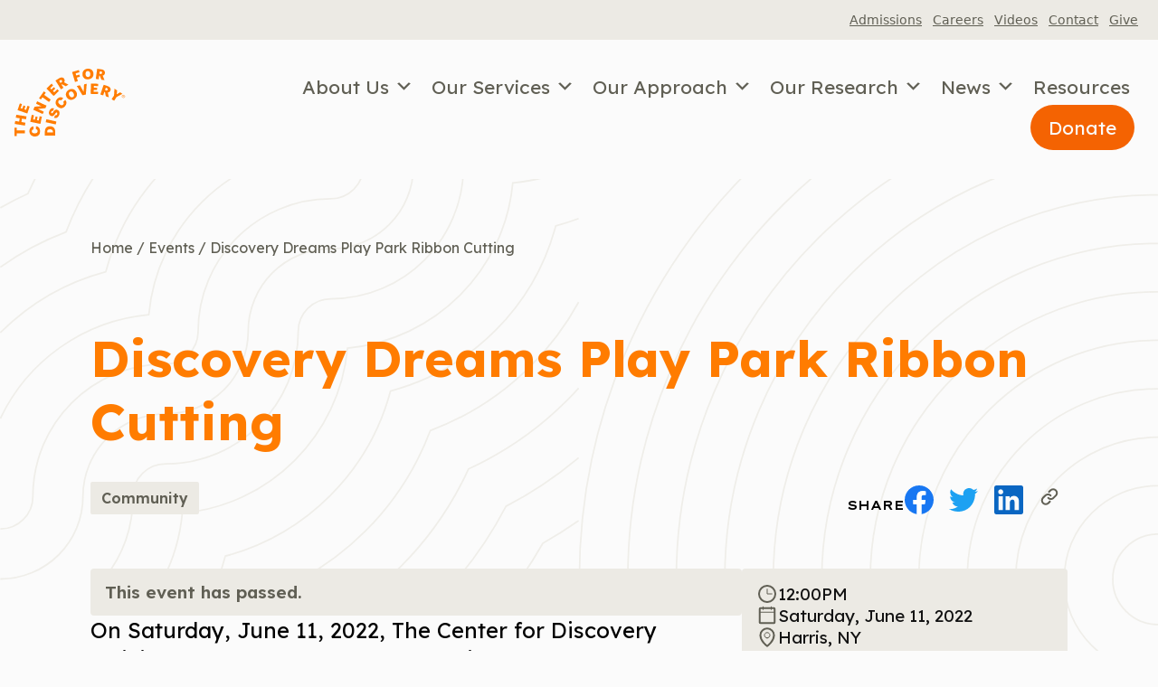

--- FILE ---
content_type: text/css
request_url: https://thecenterfordiscovery.org/wp-content/themes/tcfd/style.css
body_size: -316
content:
/*
 * Theme Name: Savas TCFD theme
 * Description: Timber / ACF / Tailwind based on Timber Starter Theme
 * Author: Savas Labs
*/

--- FILE ---
content_type: image/svg+xml
request_url: https://thecenterfordiscovery.org/wp-content/uploads/2022/07/youtube.svg
body_size: 44
content:
<?xml version="1.0" encoding="UTF-8"?> <svg xmlns="http://www.w3.org/2000/svg" width="32" height="32" viewBox="0 0 32 32" fill="none"><g clip-path="url(#clip0_1295_6234)"><path d="M31.3627 8.24754C31.1817 7.56676 30.8252 6.94543 30.3287 6.44575C29.8322 5.94606 29.2132 5.58554 28.5336 5.40027C26.0317 4.72754 16.0317 4.72754 16.0317 4.72754C16.0317 4.72754 6.03174 4.72754 3.52992 5.40027C2.85031 5.58554 2.23128 5.94606 1.73479 6.44575C1.23829 6.94543 0.881746 7.56676 0.700829 8.24754C0.0317384 10.7603 0.0317383 16.0003 0.0317383 16.0003C0.0317383 16.0003 0.0317384 21.2403 0.700829 23.753C0.881746 24.4338 1.23829 25.0551 1.73479 25.5548C2.23128 26.0545 2.85031 26.415 3.52992 26.6003C6.03174 27.273 16.0317 27.273 16.0317 27.273C16.0317 27.273 26.0317 27.273 28.5336 26.6003C29.2132 26.415 29.8322 26.0545 30.3287 25.5548C30.8252 25.0551 31.1817 24.4338 31.3627 23.753C32.0317 21.2403 32.0317 16.0003 32.0317 16.0003C32.0317 16.0003 32.0317 10.7603 31.3627 8.24754Z" fill="#FF0302"></path><path d="M12.759 20.7585V11.2422L21.1227 16.0004L12.759 20.7585Z" fill="#FEFEFE"></path></g><defs><clipPath id="clip0_1295_6234"><rect width="32" height="32" fill="white"></rect></clipPath></defs></svg> 

--- FILE ---
content_type: image/svg+xml
request_url: https://thecenterfordiscovery.org/wp-content/uploads/2022/07/Link.svg
body_size: 174
content:
<?xml version="1.0" encoding="UTF-8"?> <svg xmlns="http://www.w3.org/2000/svg" width="32" height="32" viewBox="0 0 32 32" fill="none"><path d="M11.4656 7.19381L13.3219 5.33756C14.1078 4.62124 15.1395 4.23529 16.2026 4.2599C17.2657 4.28451 18.2784 4.7178 19.0303 5.46972C19.7822 6.22164 20.2155 7.23438 20.2401 8.29748C20.2648 9.36057 19.8788 10.3923 19.1625 11.1782L16.5094 13.8219C16.127 14.2057 15.6726 14.5103 15.1723 14.7181C14.6719 14.9259 14.1355 15.0328 13.5937 15.0328C13.052 15.0328 12.5155 14.9259 12.0152 14.7181C11.5149 14.5103 11.0605 14.2057 10.6781 13.8219" stroke="#605F54" stroke-width="2" stroke-linecap="round" stroke-linejoin="round"></path><path d="M12.5344 17.8058L10.6781 19.6621C9.89221 20.3784 8.86051 20.7643 7.79741 20.7397C6.73432 20.7151 5.72158 20.2818 4.96966 19.5299C4.21774 18.778 3.78445 17.7652 3.75984 16.7021C3.73522 15.6391 4.12118 14.6074 4.8375 13.8214L7.49063 11.1777C7.873 10.7939 8.32738 10.4893 8.82772 10.2816C9.32805 10.0738 9.86449 9.9668 10.4063 9.9668C10.948 9.9668 11.4845 10.0738 11.9848 10.2816C12.4851 10.4893 12.9395 10.7939 13.3219 11.1777" stroke="#605F54" stroke-width="2" stroke-linecap="round" stroke-linejoin="round"></path></svg> 

--- FILE ---
content_type: image/svg+xml
request_url: https://thecenterfordiscovery.org/wp-content/themes/tcfd/src/images/phone.svg
body_size: 54
content:
<svg width="13" height="13" viewBox="0 0 13 13" fill="none" xmlns="http://www.w3.org/2000/svg">
<path d="M11.875 8.89976L8.94375 7.64976C8.79251 7.58197 8.62648 7.55386 8.46134 7.56808C8.29621 7.58229 8.13743 7.63837 8 7.73101L6.43125 8.77476C5.47516 8.3104 4.70105 7.54069 4.23125 6.58726L5.26875 4.99976C5.36078 4.86218 5.41698 4.7038 5.43226 4.53899C5.44754 4.37418 5.42141 4.20816 5.35625 4.05601L4.1 1.12476C4.01234 0.926832 3.86391 0.761972 3.67624 0.654088C3.48856 0.546204 3.2714 0.500905 3.05625 0.524761C2.21225 0.635326 1.43711 1.04862 0.874952 1.6878C0.312796 2.32698 0.00187647 3.14855 0 3.99976C0 8.96226 4.0375 12.9998 9 12.9998C9.85121 12.9979 10.6728 12.687 11.312 12.1248C11.9511 11.5627 12.3644 10.7875 12.475 9.94351C12.4989 9.72836 12.4536 9.5112 12.3457 9.32352C12.2378 9.13585 12.0729 8.98742 11.875 8.89976Z" fill="#605F54"/>
</svg>


--- FILE ---
content_type: image/svg+xml
request_url: https://thecenterfordiscovery.org/wp-content/themes/tcfd/src/images/mapPin.svg
body_size: -11
content:
<svg width="12" height="14" viewBox="0 0 12 14" fill="none" xmlns="http://www.w3.org/2000/svg">
<path d="M6 0C4.54182 0.00165421 3.14383 0.581648 2.11274 1.61274C1.08165 2.64383 0.501654 4.04182 0.5 5.5C0.5 10.2063 5.5 13.7625 5.7125 13.9125C5.79766 13.9692 5.89769 13.9995 6 13.9995C6.10231 13.9995 6.20234 13.9692 6.2875 13.9125C6.5 13.7625 11.5 10.2063 11.5 5.5C11.4983 4.04182 10.9184 2.64383 9.88726 1.61274C8.85617 0.581648 7.45818 0.00165421 6 0ZM6 3.5C6.39556 3.5 6.78224 3.6173 7.11114 3.83706C7.44004 4.05682 7.69638 4.36918 7.84776 4.73463C7.99913 5.10009 8.03874 5.50222 7.96157 5.89018C7.8844 6.27814 7.69392 6.63451 7.41421 6.91421C7.13451 7.19392 6.77814 7.3844 6.39018 7.46157C6.00222 7.53874 5.60009 7.49913 5.23463 7.34776C4.86918 7.19638 4.55682 6.94004 4.33706 6.61114C4.1173 6.28224 4 5.89556 4 5.5C4 4.96957 4.21071 4.46086 4.58579 4.08579C4.96086 3.71071 5.46957 3.5 6 3.5Z" fill="#605F54"/>
</svg>


--- FILE ---
content_type: text/javascript
request_url: https://thecenterfordiscovery.org/wp-content/themes/tcfd/dist/bundle.js?ver=6.9
body_size: 26679
content:
(()=>{var A,n,e={201:()=>{"undefined"!=typeof NodeList&&NodeList.prototype&&!NodeList.prototype.forEach&&(NodeList.prototype.forEach=Array.prototype.forEach)},411:(A,n,e)=>{"use strict";e.d(n,{A:()=>i});var t=e(354),r=e.n(t),o=e(314),a=e.n(o)()(r());a.push([A.id,"@import url(https://fonts.googleapis.com/css2?family=Lexend:wght@100;200;300;400;500;600;700;800;900&family=Open+Sans:ital,wght@0,300;0,400;0,500;0,600;0,700;0,800;1,300;1,400;1,500;1,600;1,700;1,800&display=swap);"]),a.push([A.id,"@import url(https://fonts.googleapis.com/css2?family=Lexend+Tera:wght@100;200;300;400;500;600;700;800;900&family=Open+Sans:ital,wght@0,300;0,400;0,500;0,600;0,700;0,800;1,300;1,400;1,500;1,600;1,700;1,800&display=swap);"]),a.push([A.id,'*, ::before, ::after {\n  --tw-border-spacing-x: 0;\n  --tw-border-spacing-y: 0;\n  --tw-translate-x: 0;\n  --tw-translate-y: 0;\n  --tw-rotate: 0;\n  --tw-skew-x: 0;\n  --tw-skew-y: 0;\n  --tw-scale-x: 1;\n  --tw-scale-y: 1;\n  --tw-pan-x:  ;\n  --tw-pan-y:  ;\n  --tw-pinch-zoom:  ;\n  --tw-scroll-snap-strictness: proximity;\n  --tw-gradient-from-position:  ;\n  --tw-gradient-via-position:  ;\n  --tw-gradient-to-position:  ;\n  --tw-ordinal:  ;\n  --tw-slashed-zero:  ;\n  --tw-numeric-figure:  ;\n  --tw-numeric-spacing:  ;\n  --tw-numeric-fraction:  ;\n  --tw-ring-inset:  ;\n  --tw-ring-offset-width: 0px;\n  --tw-ring-offset-color: #fff;\n  --tw-ring-color: rgba(59, 130, 246, 0.5);\n  --tw-ring-offset-shadow: 0 0 rgba(0,0,0,0);\n  --tw-ring-shadow: 0 0 rgba(0,0,0,0);\n  --tw-shadow: 0 0 rgba(0,0,0,0);\n  --tw-shadow-colored: 0 0 rgba(0,0,0,0);\n  --tw-blur:  ;\n  --tw-brightness:  ;\n  --tw-contrast:  ;\n  --tw-grayscale:  ;\n  --tw-hue-rotate:  ;\n  --tw-invert:  ;\n  --tw-saturate:  ;\n  --tw-sepia:  ;\n  --tw-drop-shadow:  ;\n  --tw-backdrop-blur:  ;\n  --tw-backdrop-brightness:  ;\n  --tw-backdrop-contrast:  ;\n  --tw-backdrop-grayscale:  ;\n  --tw-backdrop-hue-rotate:  ;\n  --tw-backdrop-invert:  ;\n  --tw-backdrop-opacity:  ;\n  --tw-backdrop-saturate:  ;\n  --tw-backdrop-sepia:  ;\n  --tw-contain-size:  ;\n  --tw-contain-layout:  ;\n  --tw-contain-paint:  ;\n  --tw-contain-style:  ;\n}\n\n::backdrop {\n  --tw-border-spacing-x: 0;\n  --tw-border-spacing-y: 0;\n  --tw-translate-x: 0;\n  --tw-translate-y: 0;\n  --tw-rotate: 0;\n  --tw-skew-x: 0;\n  --tw-skew-y: 0;\n  --tw-scale-x: 1;\n  --tw-scale-y: 1;\n  --tw-pan-x:  ;\n  --tw-pan-y:  ;\n  --tw-pinch-zoom:  ;\n  --tw-scroll-snap-strictness: proximity;\n  --tw-gradient-from-position:  ;\n  --tw-gradient-via-position:  ;\n  --tw-gradient-to-position:  ;\n  --tw-ordinal:  ;\n  --tw-slashed-zero:  ;\n  --tw-numeric-figure:  ;\n  --tw-numeric-spacing:  ;\n  --tw-numeric-fraction:  ;\n  --tw-ring-inset:  ;\n  --tw-ring-offset-width: 0px;\n  --tw-ring-offset-color: #fff;\n  --tw-ring-color: rgba(59, 130, 246, 0.5);\n  --tw-ring-offset-shadow: 0 0 rgba(0,0,0,0);\n  --tw-ring-shadow: 0 0 rgba(0,0,0,0);\n  --tw-shadow: 0 0 rgba(0,0,0,0);\n  --tw-shadow-colored: 0 0 rgba(0,0,0,0);\n  --tw-blur:  ;\n  --tw-brightness:  ;\n  --tw-contrast:  ;\n  --tw-grayscale:  ;\n  --tw-hue-rotate:  ;\n  --tw-invert:  ;\n  --tw-saturate:  ;\n  --tw-sepia:  ;\n  --tw-drop-shadow:  ;\n  --tw-backdrop-blur:  ;\n  --tw-backdrop-brightness:  ;\n  --tw-backdrop-contrast:  ;\n  --tw-backdrop-grayscale:  ;\n  --tw-backdrop-hue-rotate:  ;\n  --tw-backdrop-invert:  ;\n  --tw-backdrop-opacity:  ;\n  --tw-backdrop-saturate:  ;\n  --tw-backdrop-sepia:  ;\n  --tw-contain-size:  ;\n  --tw-contain-layout:  ;\n  --tw-contain-paint:  ;\n  --tw-contain-style:  ;\n}/*\n! tailwindcss v3.4.17 | MIT License | https://tailwindcss.com\n*//*\n1. Prevent padding and border from affecting element width. (https://github.com/mozdevs/cssremedy/issues/4)\n2. Allow adding a border to an element by just adding a border-width. (https://github.com/tailwindcss/tailwindcss/pull/116)\n*/\n\n*,\n::before,\n::after {\n  box-sizing: border-box; /* 1 */\n  border-width: 0; /* 2 */\n  border-style: solid; /* 2 */\n  border-color: currentColor; /* 2 */\n}\n\n::before,\n::after {\n  --tw-content: \'\';\n}\n\n/*\n1. Use a consistent sensible line-height in all browsers.\n2. Prevent adjustments of font size after orientation changes in iOS.\n3. Use a more readable tab size.\n4. Use the user\'s configured `sans` font-family by default.\n5. Use the user\'s configured `sans` font-feature-settings by default.\n6. Use the user\'s configured `sans` font-variation-settings by default.\n7. Disable tap highlights on iOS\n*/\n\nhtml,\n:host {\n  line-height: 1.5; /* 1 */\n  -webkit-text-size-adjust: 100%; /* 2 */\n  -moz-tab-size: 4; /* 3 */\n  -o-tab-size: 4;\n     tab-size: 4; /* 3 */\n  font-family: ui-sans-serif, system-ui, -apple-system, Segoe UI, Roboto, Ubuntu, Cantarell, Noto Sans, sans-serif, "Apple Color Emoji", "Segoe UI Emoji", "Segoe UI Symbol", "Noto Color Emoji"; /* 4 */\n  font-feature-settings: normal; /* 5 */\n  font-variation-settings: normal; /* 6 */\n  -webkit-tap-highlight-color: transparent; /* 7 */\n}\n\n/*\n1. Remove the margin in all browsers.\n2. Inherit line-height from `html` so users can set them as a class directly on the `html` element.\n*/\n\nbody {\n  margin: 0; /* 1 */\n  line-height: inherit; /* 2 */\n}\n\n/*\n1. Add the correct height in Firefox.\n2. Correct the inheritance of border color in Firefox. (https://bugzilla.mozilla.org/show_bug.cgi?id=190655)\n3. Ensure horizontal rules are visible by default.\n*/\n\nhr {\n  height: 0; /* 1 */\n  color: inherit; /* 2 */\n  border-top-width: 1px; /* 3 */\n}\n\n/*\nAdd the correct text decoration in Chrome, Edge, and Safari.\n*/\n\nabbr:where([title]) {\n  text-decoration: underline;\n  -webkit-text-decoration: underline dotted currentColor;\n          text-decoration: underline dotted currentColor;\n}\n\n/*\nRemove the default font size and weight for headings.\n*/\n\nh1,\nh2,\nh3,\nh4,\nh5,\nh6 {\n  font-size: inherit;\n  font-weight: inherit;\n}\n\n/*\nReset links to optimize for opt-in styling instead of opt-out.\n*/\n\na {\n  color: inherit;\n  text-decoration: inherit;\n}\n\n/*\nAdd the correct font weight in Edge and Safari.\n*/\n\nb,\nstrong {\n  font-weight: bolder;\n}\n\n/*\n1. Use the user\'s configured `mono` font-family by default.\n2. Use the user\'s configured `mono` font-feature-settings by default.\n3. Use the user\'s configured `mono` font-variation-settings by default.\n4. Correct the odd `em` font sizing in all browsers.\n*/\n\ncode,\nkbd,\nsamp,\npre {\n  font-family: ui-monospace, SFMono-Regular, Menlo, Monaco, Consolas, "Liberation Mono", "Courier New", monospace; /* 1 */\n  font-feature-settings: normal; /* 2 */\n  font-variation-settings: normal; /* 3 */\n  font-size: 1em; /* 4 */\n}\n\n/*\nAdd the correct font size in all browsers.\n*/\n\nsmall {\n  font-size: 80%;\n}\n\n/*\nPrevent `sub` and `sup` elements from affecting the line height in all browsers.\n*/\n\nsub,\nsup {\n  font-size: 75%;\n  line-height: 0;\n  position: relative;\n  vertical-align: baseline;\n}\n\nsub {\n  bottom: -0.25em;\n}\n\nsup {\n  top: -0.5em;\n}\n\n/*\n1. Remove text indentation from table contents in Chrome and Safari. (https://bugs.chromium.org/p/chromium/issues/detail?id=999088, https://bugs.webkit.org/show_bug.cgi?id=201297)\n2. Correct table border color inheritance in all Chrome and Safari. (https://bugs.chromium.org/p/chromium/issues/detail?id=935729, https://bugs.webkit.org/show_bug.cgi?id=195016)\n3. Remove gaps between table borders by default.\n*/\n\ntable {\n  text-indent: 0; /* 1 */\n  border-color: inherit; /* 2 */\n  border-collapse: collapse; /* 3 */\n}\n\n/*\n1. Change the font styles in all browsers.\n2. Remove the margin in Firefox and Safari.\n3. Remove default padding in all browsers.\n*/\n\nbutton,\ninput,\noptgroup,\nselect,\ntextarea {\n  font-family: inherit; /* 1 */\n  font-feature-settings: inherit; /* 1 */\n  font-variation-settings: inherit; /* 1 */\n  font-size: 100%; /* 1 */\n  font-weight: inherit; /* 1 */\n  line-height: inherit; /* 1 */\n  letter-spacing: inherit; /* 1 */\n  color: inherit; /* 1 */\n  margin: 0; /* 2 */\n  padding: 0; /* 3 */\n}\n\n/*\nRemove the inheritance of text transform in Edge and Firefox.\n*/\n\nbutton,\nselect {\n  text-transform: none;\n}\n\n/*\n1. Correct the inability to style clickable types in iOS and Safari.\n2. Remove default button styles.\n*/\n\nbutton,\ninput:where([type=\'button\']),\ninput:where([type=\'reset\']),\ninput:where([type=\'submit\']) {\n  -webkit-appearance: button; /* 1 */\n  background-color: transparent; /* 2 */\n  background-image: none; /* 2 */\n}\n\n/*\nUse the modern Firefox focus style for all focusable elements.\n*/\n\n:-moz-focusring {\n  outline: auto;\n}\n\n/*\nRemove the additional `:invalid` styles in Firefox. (https://github.com/mozilla/gecko-dev/blob/2f9eacd9d3d995c937b4251a5557d95d494c9be1/layout/style/res/forms.css#L728-L737)\n*/\n\n:-moz-ui-invalid {\n  box-shadow: none;\n}\n\n/*\nAdd the correct vertical alignment in Chrome and Firefox.\n*/\n\nprogress {\n  vertical-align: baseline;\n}\n\n/*\nCorrect the cursor style of increment and decrement buttons in Safari.\n*/\n\n::-webkit-inner-spin-button,\n::-webkit-outer-spin-button {\n  height: auto;\n}\n\n/*\n1. Correct the odd appearance in Chrome and Safari.\n2. Correct the outline style in Safari.\n*/\n\n[type=\'search\'] {\n  -webkit-appearance: textfield; /* 1 */\n  outline-offset: -2px; /* 2 */\n}\n\n/*\nRemove the inner padding in Chrome and Safari on macOS.\n*/\n\n::-webkit-search-decoration {\n  -webkit-appearance: none;\n}\n\n/*\n1. Correct the inability to style clickable types in iOS and Safari.\n2. Change font properties to `inherit` in Safari.\n*/\n\n::-webkit-file-upload-button {\n  -webkit-appearance: button; /* 1 */\n  font: inherit; /* 2 */\n}\n\n/*\nAdd the correct display in Chrome and Safari.\n*/\n\nsummary {\n  display: list-item;\n}\n\n/*\nRemoves the default spacing and border for appropriate elements.\n*/\n\nblockquote,\ndl,\ndd,\nh1,\nh2,\nh3,\nh4,\nh5,\nh6,\nhr,\nfigure,\np,\npre {\n  margin: 0;\n}\n\nfieldset {\n  margin: 0;\n  padding: 0;\n}\n\nlegend {\n  padding: 0;\n}\n\nol,\nul,\nmenu {\n  list-style: none;\n  margin: 0;\n  padding: 0;\n}\n\n/*\nReset default styling for dialogs.\n*/\ndialog {\n  padding: 0;\n}\n\n/*\nPrevent resizing textareas horizontally by default.\n*/\n\ntextarea {\n  resize: vertical;\n}\n\n/*\n1. Reset the default placeholder opacity in Firefox. (https://github.com/tailwindlabs/tailwindcss/issues/3300)\n2. Set the default placeholder color to the user\'s configured gray 400 color.\n*/\n\ninput::-moz-placeholder, textarea::-moz-placeholder {\n  opacity: 1; /* 1 */\n  color: #9ca3af; /* 2 */\n}\n\ninput::placeholder,\ntextarea::placeholder {\n  opacity: 1; /* 1 */\n  color: #9ca3af; /* 2 */\n}\n\n/*\nSet the default cursor for buttons.\n*/\n\nbutton,\n[role="button"] {\n  cursor: pointer;\n}\n\n/*\nMake sure disabled buttons don\'t get the pointer cursor.\n*/\n:disabled {\n  cursor: default;\n}\n\n/*\n1. Make replaced elements `display: block` by default. (https://github.com/mozdevs/cssremedy/issues/14)\n2. Add `vertical-align: middle` to align replaced elements more sensibly by default. (https://github.com/jensimmons/cssremedy/issues/14#issuecomment-634934210)\n   This can trigger a poorly considered lint error in some tools but is included by design.\n*/\n\nimg,\nsvg,\nvideo,\ncanvas,\naudio,\niframe,\nembed,\nobject {\n  display: block; /* 1 */\n  vertical-align: middle; /* 2 */\n}\n\n/*\nConstrain images and videos to the parent width and preserve their intrinsic aspect ratio. (https://github.com/mozdevs/cssremedy/issues/14)\n*/\n\nimg,\nvideo {\n  max-width: 100%;\n  height: auto;\n}\n\n/* Make elements with the HTML hidden attribute stay hidden by default */\n[hidden]:where(:not([hidden="until-found"])) {\n  display: none;\n}\n.container {\n  width: 100%;\n}\n@media (min-width: 370px) {\n\n  .container {\n    max-width: 370px;\n  }\n}\n@media (min-width: 480px) {\n\n  .container {\n    max-width: 480px;\n  }\n}\n@media (min-width: 640px) {\n\n  .container {\n    max-width: 640px;\n  }\n}\n@media (min-width: 768px) {\n\n  .container {\n    max-width: 768px;\n  }\n}\n@media (min-width: 1024px) {\n\n  .container {\n    max-width: 1024px;\n  }\n}\n@media (min-width: 1280px) {\n\n  .container {\n    max-width: 1280px;\n  }\n}\n@media (min-width: 1536px) {\n\n  .container {\n    max-width: 1536px;\n  }\n}\n.prose {\n  color: var(--tw-prose-body);\n  max-width: 65ch;\n}\n.prose :where(p):not(:where([class~="not-prose"],[class~="not-prose"] *)) {\n  margin-top: 1.25em;\n  margin-bottom: 1.25em;\n}\n.prose :where([class~="lead"]):not(:where([class~="not-prose"],[class~="not-prose"] *)) {\n  color: var(--tw-prose-lead);\n  font-size: 1.25em;\n  line-height: 1.6;\n  margin-top: 1.2em;\n  margin-bottom: 1.2em;\n}\n.prose :where(a):not(:where([class~="not-prose"],[class~="not-prose"] *)) {\n  color: var(--tw-prose-links);\n  text-decoration: underline;\n  font-weight: 500;\n}\n.prose :where(strong):not(:where([class~="not-prose"],[class~="not-prose"] *)) {\n  color: var(--tw-prose-bold);\n  font-weight: 600;\n}\n.prose :where(a strong):not(:where([class~="not-prose"],[class~="not-prose"] *)) {\n  color: inherit;\n}\n.prose :where(blockquote strong):not(:where([class~="not-prose"],[class~="not-prose"] *)) {\n  color: inherit;\n}\n.prose :where(thead th strong):not(:where([class~="not-prose"],[class~="not-prose"] *)) {\n  color: inherit;\n}\n[dir="ltr"] .prose :where(ol):not(:where([class~="not-prose"],[class~="not-prose"] *)) {\n  padding-left: 1.625em;\n}\n[dir="rtl"] .prose :where(ol):not(:where([class~="not-prose"],[class~="not-prose"] *)) {\n  padding-right: 1.625em;\n}\n.prose :where(ol):not(:where([class~="not-prose"],[class~="not-prose"] *)) {\n  list-style-type: decimal;\n  margin-top: 1.25em;\n  margin-bottom: 1.25em;\n}\n.prose :where(ol[type="A"]):not(:where([class~="not-prose"],[class~="not-prose"] *)) {\n  list-style-type: upper-alpha;\n}\n.prose :where(ol[type="a"]):not(:where([class~="not-prose"],[class~="not-prose"] *)) {\n  list-style-type: lower-alpha;\n}\n.prose :where(ol[type="A" s]):not(:where([class~="not-prose"],[class~="not-prose"] *)) {\n  list-style-type: upper-alpha;\n}\n.prose :where(ol[type="a" s]):not(:where([class~="not-prose"],[class~="not-prose"] *)) {\n  list-style-type: lower-alpha;\n}\n.prose :where(ol[type="I"]):not(:where([class~="not-prose"],[class~="not-prose"] *)) {\n  list-style-type: upper-roman;\n}\n.prose :where(ol[type="i"]):not(:where([class~="not-prose"],[class~="not-prose"] *)) {\n  list-style-type: lower-roman;\n}\n.prose :where(ol[type="I" s]):not(:where([class~="not-prose"],[class~="not-prose"] *)) {\n  list-style-type: upper-roman;\n}\n.prose :where(ol[type="i" s]):not(:where([class~="not-prose"],[class~="not-prose"] *)) {\n  list-style-type: lower-roman;\n}\n.prose :where(ol[type="1"]):not(:where([class~="not-prose"],[class~="not-prose"] *)) {\n  list-style-type: decimal;\n}\n[dir="ltr"] .prose :where(ul):not(:where([class~="not-prose"],[class~="not-prose"] *)) {\n  padding-left: 1.625em;\n}\n[dir="rtl"] .prose :where(ul):not(:where([class~="not-prose"],[class~="not-prose"] *)) {\n  padding-right: 1.625em;\n}\n.prose :where(ul):not(:where([class~="not-prose"],[class~="not-prose"] *)) {\n  list-style-type: disc;\n  margin-top: 1.25em;\n  margin-bottom: 1.25em;\n}\n.prose :where(ol > li):not(:where([class~="not-prose"],[class~="not-prose"] *))::marker {\n  font-weight: 400;\n  color: var(--tw-prose-counters);\n}\n.prose :where(ul > li):not(:where([class~="not-prose"],[class~="not-prose"] *))::marker {\n  color: var(--tw-prose-bullets);\n}\n.prose :where(dt):not(:where([class~="not-prose"],[class~="not-prose"] *)) {\n  color: var(--tw-prose-headings);\n  font-weight: 600;\n  margin-top: 1.25em;\n}\n.prose :where(hr):not(:where([class~="not-prose"],[class~="not-prose"] *)) {\n  border-color: var(--tw-prose-hr);\n  border-top-width: 1px;\n  margin-top: 3em;\n  margin-bottom: 3em;\n}\n[dir="ltr"] .prose :where(blockquote):not(:where([class~="not-prose"],[class~="not-prose"] *)) {\n  border-left-width: 0.25rem;\n}\n[dir="rtl"] .prose :where(blockquote):not(:where([class~="not-prose"],[class~="not-prose"] *)) {\n  border-right-width: 0.25rem;\n}\n[dir="ltr"] .prose :where(blockquote):not(:where([class~="not-prose"],[class~="not-prose"] *)) {\n  border-left-color: var(--tw-prose-quote-borders);\n}\n[dir="rtl"] .prose :where(blockquote):not(:where([class~="not-prose"],[class~="not-prose"] *)) {\n  border-right-color: var(--tw-prose-quote-borders);\n}\n[dir="ltr"] .prose :where(blockquote):not(:where([class~="not-prose"],[class~="not-prose"] *)) {\n  padding-left: 1em;\n}\n[dir="rtl"] .prose :where(blockquote):not(:where([class~="not-prose"],[class~="not-prose"] *)) {\n  padding-right: 1em;\n}\n.prose :where(blockquote):not(:where([class~="not-prose"],[class~="not-prose"] *)) {\n  font-weight: 500;\n  font-style: italic;\n  color: var(--tw-prose-quotes);\n  quotes: "\\201C""\\201D""\\2018""\\2019";\n  margin-top: 1.6em;\n  margin-bottom: 1.6em;\n}\n.prose :where(blockquote p:first-of-type):not(:where([class~="not-prose"],[class~="not-prose"] *))::before {\n  content: open-quote;\n}\n.prose :where(blockquote p:last-of-type):not(:where([class~="not-prose"],[class~="not-prose"] *))::after {\n  content: close-quote;\n}\n.prose :where(h1):not(:where([class~="not-prose"],[class~="not-prose"] *)) {\n  color: var(--tw-prose-headings);\n  font-weight: 800;\n  font-size: 2.25em;\n  margin-top: 0;\n  margin-bottom: 0.8888889em;\n  line-height: 1.1111111;\n}\n.prose :where(h1 strong):not(:where([class~="not-prose"],[class~="not-prose"] *)) {\n  font-weight: 900;\n  color: inherit;\n}\n.prose :where(h2):not(:where([class~="not-prose"],[class~="not-prose"] *)) {\n  color: var(--tw-prose-headings);\n  font-weight: 700;\n  font-size: 1.5em;\n  margin-top: 2em;\n  margin-bottom: 1em;\n  line-height: 1.3333333;\n}\n.prose :where(h2 strong):not(:where([class~="not-prose"],[class~="not-prose"] *)) {\n  font-weight: 800;\n  color: inherit;\n}\n.prose :where(h3):not(:where([class~="not-prose"],[class~="not-prose"] *)) {\n  color: var(--tw-prose-headings);\n  font-weight: 600;\n  font-size: 1.25em;\n  margin-top: 1.6em;\n  margin-bottom: 0.6em;\n  line-height: 1.6;\n}\n.prose :where(h3 strong):not(:where([class~="not-prose"],[class~="not-prose"] *)) {\n  font-weight: 700;\n  color: inherit;\n}\n.prose :where(h4):not(:where([class~="not-prose"],[class~="not-prose"] *)) {\n  color: var(--tw-prose-headings);\n  font-weight: 600;\n  margin-top: 1.5em;\n  margin-bottom: 0.5em;\n  line-height: 1.5;\n}\n.prose :where(h4 strong):not(:where([class~="not-prose"],[class~="not-prose"] *)) {\n  font-weight: 700;\n  color: inherit;\n}\n.prose :where(img):not(:where([class~="not-prose"],[class~="not-prose"] *)) {\n  margin-top: 2em;\n  margin-bottom: 2em;\n}\n.prose :where(picture):not(:where([class~="not-prose"],[class~="not-prose"] *)) {\n  display: block;\n  margin-top: 2em;\n  margin-bottom: 2em;\n}\n.prose :where(video):not(:where([class~="not-prose"],[class~="not-prose"] *)) {\n  margin-top: 2em;\n  margin-bottom: 2em;\n}\n[dir="ltr"] .prose :where(kbd):not(:where([class~="not-prose"],[class~="not-prose"] *)) {\n  padding-right: 0.375em;\n}\n[dir="rtl"] .prose :where(kbd):not(:where([class~="not-prose"],[class~="not-prose"] *)) {\n  padding-left: 0.375em;\n}\n[dir="ltr"] .prose :where(kbd):not(:where([class~="not-prose"],[class~="not-prose"] *)) {\n  padding-left: 0.375em;\n}\n[dir="rtl"] .prose :where(kbd):not(:where([class~="not-prose"],[class~="not-prose"] *)) {\n  padding-right: 0.375em;\n}\n.prose :where(kbd):not(:where([class~="not-prose"],[class~="not-prose"] *)) {\n  font-weight: 500;\n  font-family: inherit;\n  color: var(--tw-prose-kbd);\n  box-shadow: 0 0 0 1px rgb(var(--tw-prose-kbd-shadows) / 10%), 0 3px 0 rgb(var(--tw-prose-kbd-shadows) / 10%);\n  font-size: 0.875em;\n  border-radius: 0.3125rem;\n  padding-top: 0.1875em;\n  padding-bottom: 0.1875em;\n}\n.prose :where(code):not(:where([class~="not-prose"],[class~="not-prose"] *)) {\n  color: var(--tw-prose-code);\n  font-weight: 600;\n  font-size: 0.875em;\n}\n.prose :where(code):not(:where([class~="not-prose"],[class~="not-prose"] *))::before {\n  content: "`";\n}\n.prose :where(code):not(:where([class~="not-prose"],[class~="not-prose"] *))::after {\n  content: "`";\n}\n.prose :where(a code):not(:where([class~="not-prose"],[class~="not-prose"] *)) {\n  color: inherit;\n}\n.prose :where(h1 code):not(:where([class~="not-prose"],[class~="not-prose"] *)) {\n  color: inherit;\n}\n.prose :where(h2 code):not(:where([class~="not-prose"],[class~="not-prose"] *)) {\n  color: inherit;\n  font-size: 0.875em;\n}\n.prose :where(h3 code):not(:where([class~="not-prose"],[class~="not-prose"] *)) {\n  color: inherit;\n  font-size: 0.9em;\n}\n.prose :where(h4 code):not(:where([class~="not-prose"],[class~="not-prose"] *)) {\n  color: inherit;\n}\n.prose :where(blockquote code):not(:where([class~="not-prose"],[class~="not-prose"] *)) {\n  color: inherit;\n}\n.prose :where(thead th code):not(:where([class~="not-prose"],[class~="not-prose"] *)) {\n  color: inherit;\n}\n[dir="ltr"] .prose :where(pre):not(:where([class~="not-prose"],[class~="not-prose"] *)) {\n  padding-right: 1.1428571em;\n}\n[dir="rtl"] .prose :where(pre):not(:where([class~="not-prose"],[class~="not-prose"] *)) {\n  padding-left: 1.1428571em;\n}\n[dir="ltr"] .prose :where(pre):not(:where([class~="not-prose"],[class~="not-prose"] *)) {\n  padding-left: 1.1428571em;\n}\n[dir="rtl"] .prose :where(pre):not(:where([class~="not-prose"],[class~="not-prose"] *)) {\n  padding-right: 1.1428571em;\n}\n.prose :where(pre):not(:where([class~="not-prose"],[class~="not-prose"] *)) {\n  color: var(--tw-prose-pre-code);\n  background-color: var(--tw-prose-pre-bg);\n  overflow-x: auto;\n  font-weight: 400;\n  font-size: 0.875em;\n  line-height: 1.7142857;\n  margin-top: 1.7142857em;\n  margin-bottom: 1.7142857em;\n  border-radius: 0.375rem;\n  padding-top: 0.8571429em;\n  padding-bottom: 0.8571429em;\n}\n.prose :where(pre code):not(:where([class~="not-prose"],[class~="not-prose"] *)) {\n  background-color: transparent;\n  border-width: 0;\n  border-radius: 0;\n  padding: 0;\n  font-weight: inherit;\n  color: inherit;\n  font-size: inherit;\n  font-family: inherit;\n  line-height: inherit;\n}\n.prose :where(pre code):not(:where([class~="not-prose"],[class~="not-prose"] *))::before {\n  content: none;\n}\n.prose :where(pre code):not(:where([class~="not-prose"],[class~="not-prose"] *))::after {\n  content: none;\n}\n.prose :where(table):not(:where([class~="not-prose"],[class~="not-prose"] *)) {\n  width: 100%;\n  table-layout: auto;\n  margin-top: 2em;\n  margin-bottom: 2em;\n  font-size: 0.875em;\n  line-height: 1.7142857;\n}\n.prose :where(thead):not(:where([class~="not-prose"],[class~="not-prose"] *)) {\n  border-bottom-width: 1px;\n  border-bottom-color: var(--tw-prose-th-borders);\n}\n[dir="ltr"] .prose :where(thead th):not(:where([class~="not-prose"],[class~="not-prose"] *)) {\n  padding-right: 0.5714286em;\n}\n[dir="rtl"] .prose :where(thead th):not(:where([class~="not-prose"],[class~="not-prose"] *)) {\n  padding-left: 0.5714286em;\n}\n[dir="ltr"] .prose :where(thead th):not(:where([class~="not-prose"],[class~="not-prose"] *)) {\n  padding-left: 0.5714286em;\n}\n[dir="rtl"] .prose :where(thead th):not(:where([class~="not-prose"],[class~="not-prose"] *)) {\n  padding-right: 0.5714286em;\n}\n.prose :where(thead th):not(:where([class~="not-prose"],[class~="not-prose"] *)) {\n  color: var(--tw-prose-headings);\n  font-weight: 600;\n  vertical-align: bottom;\n  padding-bottom: 0.5714286em;\n}\n.prose :where(tbody tr):not(:where([class~="not-prose"],[class~="not-prose"] *)) {\n  border-bottom-width: 1px;\n  border-bottom-color: var(--tw-prose-td-borders);\n}\n.prose :where(tbody tr:last-child):not(:where([class~="not-prose"],[class~="not-prose"] *)) {\n  border-bottom-width: 0;\n}\n.prose :where(tbody td):not(:where([class~="not-prose"],[class~="not-prose"] *)) {\n  vertical-align: baseline;\n}\n.prose :where(tfoot):not(:where([class~="not-prose"],[class~="not-prose"] *)) {\n  border-top-width: 1px;\n  border-top-color: var(--tw-prose-th-borders);\n}\n.prose :where(tfoot td):not(:where([class~="not-prose"],[class~="not-prose"] *)) {\n  vertical-align: top;\n}\n[dir="ltr"] .prose :where(th, td):not(:where([class~="not-prose"],[class~="not-prose"] *)) {\n  text-align: left;\n}\n[dir="rtl"] .prose :where(th, td):not(:where([class~="not-prose"],[class~="not-prose"] *)) {\n  text-align: right;\n}\n.prose :where(figure > *):not(:where([class~="not-prose"],[class~="not-prose"] *)) {\n  margin-top: 0;\n  margin-bottom: 0;\n}\n.prose :where(figcaption):not(:where([class~="not-prose"],[class~="not-prose"] *)) {\n  color: var(--tw-prose-captions);\n  font-size: 0.875em;\n  line-height: 1.4285714;\n  margin-top: 0.8571429em;\n}\n.prose {\n  --tw-prose-body: #374151;\n  --tw-prose-headings: #111827;\n  --tw-prose-lead: #4b5563;\n  --tw-prose-links: #111827;\n  --tw-prose-bold: #111827;\n  --tw-prose-counters: #6b7280;\n  --tw-prose-bullets: #d1d5db;\n  --tw-prose-hr: #e5e7eb;\n  --tw-prose-quotes: #111827;\n  --tw-prose-quote-borders: #e5e7eb;\n  --tw-prose-captions: #6b7280;\n  --tw-prose-kbd: #111827;\n  --tw-prose-kbd-shadows: 17 24 39;\n  --tw-prose-code: #111827;\n  --tw-prose-pre-code: #e5e7eb;\n  --tw-prose-pre-bg: #1f2937;\n  --tw-prose-th-borders: #d1d5db;\n  --tw-prose-td-borders: #e5e7eb;\n  --tw-prose-invert-body: #d1d5db;\n  --tw-prose-invert-headings: #fff;\n  --tw-prose-invert-lead: #9ca3af;\n  --tw-prose-invert-links: #fff;\n  --tw-prose-invert-bold: #fff;\n  --tw-prose-invert-counters: #9ca3af;\n  --tw-prose-invert-bullets: #4b5563;\n  --tw-prose-invert-hr: #374151;\n  --tw-prose-invert-quotes: #f3f4f6;\n  --tw-prose-invert-quote-borders: #374151;\n  --tw-prose-invert-captions: #9ca3af;\n  --tw-prose-invert-kbd: #fff;\n  --tw-prose-invert-kbd-shadows: 255 255 255;\n  --tw-prose-invert-code: #fff;\n  --tw-prose-invert-pre-code: #d1d5db;\n  --tw-prose-invert-pre-bg: rgba(0, 0, 0, 0.5);\n  --tw-prose-invert-th-borders: #4b5563;\n  --tw-prose-invert-td-borders: #374151;\n  font-size: 1rem;\n  line-height: 1.75;\n}\n.prose :where(picture > img):not(:where([class~="not-prose"],[class~="not-prose"] *)) {\n  margin-top: 0;\n  margin-bottom: 0;\n}\n.prose :where(li):not(:where([class~="not-prose"],[class~="not-prose"] *)) {\n  margin-top: 0.5em;\n  margin-bottom: 0.5em;\n}\n[dir="ltr"] .prose :where(ol > li):not(:where([class~="not-prose"],[class~="not-prose"] *)) {\n  padding-left: 0.375em;\n}\n[dir="rtl"] .prose :where(ol > li):not(:where([class~="not-prose"],[class~="not-prose"] *)) {\n  padding-right: 0.375em;\n}\n[dir="ltr"] .prose :where(ul > li):not(:where([class~="not-prose"],[class~="not-prose"] *)) {\n  padding-left: 0.375em;\n}\n[dir="rtl"] .prose :where(ul > li):not(:where([class~="not-prose"],[class~="not-prose"] *)) {\n  padding-right: 0.375em;\n}\n.prose :where(.prose > ul > li p):not(:where([class~="not-prose"],[class~="not-prose"] *)) {\n  margin-top: 0.75em;\n  margin-bottom: 0.75em;\n}\n.prose :where(.prose > ul > li > p:first-child):not(:where([class~="not-prose"],[class~="not-prose"] *)) {\n  margin-top: 1.25em;\n}\n.prose :where(.prose > ul > li > p:last-child):not(:where([class~="not-prose"],[class~="not-prose"] *)) {\n  margin-bottom: 1.25em;\n}\n.prose :where(.prose > ol > li > p:first-child):not(:where([class~="not-prose"],[class~="not-prose"] *)) {\n  margin-top: 1.25em;\n}\n.prose :where(.prose > ol > li > p:last-child):not(:where([class~="not-prose"],[class~="not-prose"] *)) {\n  margin-bottom: 1.25em;\n}\n.prose :where(ul ul, ul ol, ol ul, ol ol):not(:where([class~="not-prose"],[class~="not-prose"] *)) {\n  margin-top: 0.75em;\n  margin-bottom: 0.75em;\n}\n.prose :where(dl):not(:where([class~="not-prose"],[class~="not-prose"] *)) {\n  margin-top: 1.25em;\n  margin-bottom: 1.25em;\n}\n[dir="ltr"] .prose :where(dd):not(:where([class~="not-prose"],[class~="not-prose"] *)) {\n  padding-left: 1.625em;\n}\n[dir="rtl"] .prose :where(dd):not(:where([class~="not-prose"],[class~="not-prose"] *)) {\n  padding-right: 1.625em;\n}\n.prose :where(dd):not(:where([class~="not-prose"],[class~="not-prose"] *)) {\n  margin-top: 0.5em;\n}\n.prose :where(hr + *):not(:where([class~="not-prose"],[class~="not-prose"] *)) {\n  margin-top: 0;\n}\n.prose :where(h2 + *):not(:where([class~="not-prose"],[class~="not-prose"] *)) {\n  margin-top: 0;\n}\n.prose :where(h3 + *):not(:where([class~="not-prose"],[class~="not-prose"] *)) {\n  margin-top: 0;\n}\n.prose :where(h4 + *):not(:where([class~="not-prose"],[class~="not-prose"] *)) {\n  margin-top: 0;\n}\n[dir="ltr"] .prose :where(thead th:first-child):not(:where([class~="not-prose"],[class~="not-prose"] *)) {\n  padding-left: 0;\n}\n[dir="rtl"] .prose :where(thead th:first-child):not(:where([class~="not-prose"],[class~="not-prose"] *)) {\n  padding-right: 0;\n}\n[dir="ltr"] .prose :where(thead th:last-child):not(:where([class~="not-prose"],[class~="not-prose"] *)) {\n  padding-right: 0;\n}\n[dir="rtl"] .prose :where(thead th:last-child):not(:where([class~="not-prose"],[class~="not-prose"] *)) {\n  padding-left: 0;\n}\n[dir="ltr"] .prose :where(tbody td, tfoot td):not(:where([class~="not-prose"],[class~="not-prose"] *)) {\n  padding-right: 0.5714286em;\n}\n[dir="rtl"] .prose :where(tbody td, tfoot td):not(:where([class~="not-prose"],[class~="not-prose"] *)) {\n  padding-left: 0.5714286em;\n}\n[dir="ltr"] .prose :where(tbody td, tfoot td):not(:where([class~="not-prose"],[class~="not-prose"] *)) {\n  padding-left: 0.5714286em;\n}\n[dir="rtl"] .prose :where(tbody td, tfoot td):not(:where([class~="not-prose"],[class~="not-prose"] *)) {\n  padding-right: 0.5714286em;\n}\n.prose :where(tbody td, tfoot td):not(:where([class~="not-prose"],[class~="not-prose"] *)) {\n  padding-top: 0.5714286em;\n  padding-bottom: 0.5714286em;\n}\n[dir="ltr"] .prose :where(tbody td:first-child, tfoot td:first-child):not(:where([class~="not-prose"],[class~="not-prose"] *)) {\n  padding-left: 0;\n}\n[dir="rtl"] .prose :where(tbody td:first-child, tfoot td:first-child):not(:where([class~="not-prose"],[class~="not-prose"] *)) {\n  padding-right: 0;\n}\n[dir="ltr"] .prose :where(tbody td:last-child, tfoot td:last-child):not(:where([class~="not-prose"],[class~="not-prose"] *)) {\n  padding-right: 0;\n}\n[dir="rtl"] .prose :where(tbody td:last-child, tfoot td:last-child):not(:where([class~="not-prose"],[class~="not-prose"] *)) {\n  padding-left: 0;\n}\n.prose :where(figure):not(:where([class~="not-prose"],[class~="not-prose"] *)) {\n  margin-top: 2em;\n  margin-bottom: 2em;\n}\n.prose :where(.prose > :first-child):not(:where([class~="not-prose"],[class~="not-prose"] *)) {\n  margin-top: 0;\n}\n.prose :where(.prose > :last-child):not(:where([class~="not-prose"],[class~="not-prose"] *)) {\n  margin-bottom: 0;\n}\n.sr-only {\n  position: absolute;\n  width: 1px;\n  height: 1px;\n  padding: 0;\n  margin: -1px;\n  overflow: hidden;\n  clip: rect(0, 0, 0, 0);\n  white-space: nowrap;\n  border-width: 0;\n}\n.pointer-events-none {\n  pointer-events: none;\n}\n.pointer-events-auto {\n  pointer-events: auto;\n}\n.absolute {\n  position: absolute;\n}\n.relative {\n  position: relative;\n}\n.sticky {\n  position: sticky;\n}\n.inset-0 {\n  top: 0px;\n  right: 0px;\n  bottom: 0px;\n  left: 0px;\n}\n.-inset-x-0\\.5 {\n  left: -0.125rem;\n  right: -0.125rem;\n}\n.inset-x-0 {\n  left: 0px;\n  right: 0px;\n}\n.-bottom-0\\.5 {\n  bottom: -0.125rem;\n}\n.-bottom-1 {\n  bottom: -0.25rem;\n}\n.-bottom-px {\n  bottom: -1px;\n}\n.-top-0\\.5 {\n  top: -0.125rem;\n}\n.-top-20 {\n  top: -5rem;\n}\n.-top-px {\n  top: -1px;\n}\n.bottom-1 {\n  bottom: 0.25rem;\n}\n.bottom-2 {\n  bottom: 0.5rem;\n}\n.left-0 {\n  left: 0px;\n}\n.left-4 {\n  left: 1rem;\n}\n.right-1 {\n  right: 0.25rem;\n}\n.top-0 {\n  top: 0px;\n}\n.top-1 {\n  top: 0.25rem;\n}\n.top-28 {\n  top: 7rem;\n}\n.top-32 {\n  top: 8rem;\n}\n.z-0 {\n  z-index: 0;\n}\n.z-10 {\n  z-index: 10;\n}\n.z-30 {\n  z-index: 30;\n}\n.z-40 {\n  z-index: 40;\n}\n.z-50 {\n  z-index: 50;\n}\n.m-2 {\n  margin: 0.5rem;\n}\n.m-6 {\n  margin: 1.5rem;\n}\n.m-auto {\n  margin: auto;\n}\n.mx-0 {\n  margin-left: 0px;\n  margin-right: 0px;\n}\n.mx-2\\.5 {\n  margin-left: 0.625rem;\n  margin-right: 0.625rem;\n}\n.mx-3 {\n  margin-left: 0.75rem;\n  margin-right: 0.75rem;\n}\n.mx-4 {\n  margin-left: 1rem;\n  margin-right: 1rem;\n}\n.mx-6 {\n  margin-left: 1.5rem;\n  margin-right: 1.5rem;\n}\n.mx-8 {\n  margin-left: 2rem;\n  margin-right: 2rem;\n}\n.mx-auto {\n  margin-left: auto;\n  margin-right: auto;\n}\n.my-1 {\n  margin-top: 0.25rem;\n  margin-bottom: 0.25rem;\n}\n.my-16 {\n  margin-top: 4rem;\n  margin-bottom: 4rem;\n}\n.my-2 {\n  margin-top: 0.5rem;\n  margin-bottom: 0.5rem;\n}\n.my-20 {\n  margin-top: 5rem;\n  margin-bottom: 5rem;\n}\n.my-6 {\n  margin-top: 1.5rem;\n  margin-bottom: 1.5rem;\n}\n.mb-0 {\n  margin-bottom: 0px;\n}\n.mb-1 {\n  margin-bottom: 0.25rem;\n}\n.mb-1\\.5 {\n  margin-bottom: 0.375rem;\n}\n.mb-10 {\n  margin-bottom: 2.5rem;\n}\n.mb-12 {\n  margin-bottom: 3rem;\n}\n.mb-16 {\n  margin-bottom: 4rem;\n}\n.mb-2 {\n  margin-bottom: 0.5rem;\n}\n.mb-2\\.5 {\n  margin-bottom: 0.625rem;\n}\n.mb-20 {\n  margin-bottom: 5rem;\n}\n.mb-24 {\n  margin-bottom: 6rem;\n}\n.mb-3 {\n  margin-bottom: 0.75rem;\n}\n.mb-4 {\n  margin-bottom: 1rem;\n}\n.mb-6 {\n  margin-bottom: 1.5rem;\n}\n.mb-8 {\n  margin-bottom: 2rem;\n}\n.mb-9 {\n  margin-bottom: 2.25rem;\n}\n.ml-2 {\n  margin-left: 0.5rem;\n}\n.ml-4 {\n  margin-left: 1rem;\n}\n.ml-6 {\n  margin-left: 1.5rem;\n}\n.ml-auto {\n  margin-left: auto;\n}\n.mr-1 {\n  margin-right: 0.25rem;\n}\n.mr-10 {\n  margin-right: 2.5rem;\n}\n.mr-2 {\n  margin-right: 0.5rem;\n}\n.mr-2\\.5 {\n  margin-right: 0.625rem;\n}\n.mr-6 {\n  margin-right: 1.5rem;\n}\n.mt-0 {\n  margin-top: 0px;\n}\n.mt-1 {\n  margin-top: 0.25rem;\n}\n.mt-1\\.5 {\n  margin-top: 0.375rem;\n}\n.mt-11 {\n  margin-top: 2.75rem;\n}\n.mt-12 {\n  margin-top: 3rem;\n}\n.mt-14 {\n  margin-top: 3.5rem;\n}\n.mt-16 {\n  margin-top: 4rem;\n}\n.mt-2 {\n  margin-top: 0.5rem;\n}\n.mt-2\\.5 {\n  margin-top: 0.625rem;\n}\n.mt-3 {\n  margin-top: 0.75rem;\n}\n.mt-4 {\n  margin-top: 1rem;\n}\n.mt-5 {\n  margin-top: 1.25rem;\n}\n.mt-6 {\n  margin-top: 1.5rem;\n}\n.mt-8 {\n  margin-top: 2rem;\n}\n.mt-9 {\n  margin-top: 2.25rem;\n}\n.line-clamp-2 {\n  overflow: hidden;\n  display: -webkit-box;\n  -webkit-box-orient: vertical;\n  -webkit-line-clamp: 2;\n}\n.line-clamp-5 {\n  overflow: hidden;\n  display: -webkit-box;\n  -webkit-box-orient: vertical;\n  -webkit-line-clamp: 5;\n}\n.block {\n  display: block;\n}\n.inline-block {\n  display: inline-block;\n}\n.inline {\n  display: inline;\n}\n.flex {\n  display: flex;\n}\n.inline-flex {\n  display: inline-flex;\n}\n.grid {\n  display: grid;\n}\n.hidden {\n  display: none;\n}\n.aspect-video {\n  aspect-ratio: 16 / 9;\n}\n.h-0 {\n  height: 0px;\n}\n.h-11 {\n  height: 2.75rem;\n}\n.h-20 {\n  height: 5rem;\n}\n.h-24 {\n  height: 6rem;\n}\n.h-334px {\n  height: 334px;\n}\n.h-40px {\n  height: 40px;\n}\n.h-49px {\n  height: 49px;\n}\n.h-5 {\n  height: 1.25rem;\n}\n.h-72 {\n  height: 18rem;\n}\n.h-8 {\n  height: 2rem;\n}\n.h-82px {\n  height: 82px;\n}\n.h-\\[100px\\] {\n  height: 100px;\n}\n.h-\\[223px\\] {\n  height: 223px;\n}\n.h-\\[54px\\] {\n  height: 54px;\n}\n.h-auto {\n  height: auto;\n}\n.h-fit {\n  height: -moz-fit-content;\n  height: fit-content;\n}\n.h-full {\n  height: 100%;\n}\n.max-h-334px {\n  max-height: 334px;\n}\n.max-h-425px {\n  max-height: 425px;\n}\n.max-h-558px {\n  max-height: 558px;\n}\n.max-h-563px {\n  max-height: 563px;\n}\n.max-h-606px {\n  max-height: 606px;\n}\n.max-h-\\[344px\\] {\n  max-height: 344px;\n}\n.max-h-\\[500px\\] {\n  max-height: 500px;\n}\n.max-h-full {\n  max-height: 100%;\n}\n.min-h-49px {\n  min-height: 49px;\n}\n.min-h-full {\n  min-height: 100%;\n}\n.w-1\\/12 {\n  width: 8.333333%;\n}\n.w-1\\/2 {\n  width: 50%;\n}\n.w-10 {\n  width: 2.5rem;\n}\n.w-11\\/12 {\n  width: 91.666667%;\n}\n.w-12 {\n  width: 3rem;\n}\n.w-2\\/3 {\n  width: 66.666667%;\n}\n.w-2\\/5 {\n  width: 40%;\n}\n.w-24 {\n  width: 6rem;\n}\n.w-288px {\n  width: 288px;\n}\n.w-3\\/5 {\n  width: 60%;\n}\n.w-36 {\n  width: 9rem;\n}\n.w-4\\/5 {\n  width: 80%;\n}\n.w-44px {\n  width: 44px;\n}\n.w-5 {\n  width: 1.25rem;\n}\n.w-5\\/6 {\n  width: 83.333333%;\n}\n.w-72 {\n  width: 18rem;\n}\n.w-8 {\n  width: 2rem;\n}\n.w-\\[100px\\] {\n  width: 100px;\n}\n.w-auto {\n  width: auto;\n}\n.w-fit {\n  width: -moz-fit-content;\n  width: fit-content;\n}\n.w-full {\n  width: 100%;\n}\n.w-max {\n  width: -moz-max-content;\n  width: max-content;\n}\n.max-w-1080px {\n  max-width: 1080px;\n}\n.max-w-1200px {\n  max-width: 1200px;\n}\n.max-w-1440px {\n  max-width: 1440px;\n}\n.max-w-760px {\n  max-width: 760px;\n}\n.max-w-9\\/10 {\n  max-width: 90%;\n}\n.max-w-\\[1112px\\] {\n  max-width: 1112px;\n}\n.max-w-\\[1130px\\] {\n  max-width: 1130px;\n}\n.max-w-\\[288px\\] {\n  max-width: 288px;\n}\n.max-w-\\[344px\\] {\n  max-width: 344px;\n}\n.max-w-\\[516px\\] {\n  max-width: 516px;\n}\n.max-w-full {\n  max-width: 100%;\n}\n.max-w-xl {\n  max-width: 36rem;\n}\n.flex-grow {\n  flex-grow: 1;\n}\n.-translate-y-7 {\n  --tw-translate-y: -1.75rem;\n  transform: translate(var(--tw-translate-x), var(--tw-translate-y)) rotate(var(--tw-rotate)) skewX(var(--tw-skew-x)) skewY(var(--tw-skew-y)) scaleX(var(--tw-scale-x)) scaleY(var(--tw-scale-y));\n}\n.rotate-180 {\n  --tw-rotate: 180deg;\n  transform: translate(var(--tw-translate-x), var(--tw-translate-y)) rotate(var(--tw-rotate)) skewX(var(--tw-skew-x)) skewY(var(--tw-skew-y)) scaleX(var(--tw-scale-x)) scaleY(var(--tw-scale-y));\n}\n.transform {\n  transform: translate(var(--tw-translate-x), var(--tw-translate-y)) rotate(var(--tw-rotate)) skewX(var(--tw-skew-x)) skewY(var(--tw-skew-y)) scaleX(var(--tw-scale-x)) scaleY(var(--tw-scale-y));\n}\n.cursor-pointer {\n  cursor: pointer;\n}\n.resize {\n  resize: both;\n}\n.grid-cols-2 {\n  grid-template-columns: repeat(2, minmax(0, 1fr));\n}\n.flex-row {\n  flex-direction: row;\n}\n.flex-col {\n  flex-direction: column;\n}\n.flex-wrap {\n  flex-wrap: wrap;\n}\n.flex-wrap-reverse {\n  flex-wrap: wrap-reverse;\n}\n.flex-nowrap {\n  flex-wrap: nowrap;\n}\n.content-center {\n  align-content: center;\n}\n.content-end {\n  align-content: flex-end;\n}\n.items-start {\n  align-items: flex-start;\n}\n.items-end {\n  align-items: flex-end;\n}\n.items-center {\n  align-items: center;\n}\n.items-baseline {\n  align-items: baseline;\n}\n.justify-end {\n  justify-content: flex-end;\n}\n.justify-center {\n  justify-content: center;\n}\n.justify-between {\n  justify-content: space-between;\n}\n.justify-around {\n  justify-content: space-around;\n}\n.gap-4 {\n  gap: 1rem;\n}\n.gap-x-2 {\n  -moz-column-gap: 0.5rem;\n       column-gap: 0.5rem;\n}\n.gap-x-2\\.5 {\n  -moz-column-gap: 0.625rem;\n       column-gap: 0.625rem;\n}\n.gap-x-4 {\n  -moz-column-gap: 1rem;\n       column-gap: 1rem;\n}\n.gap-x-6 {\n  -moz-column-gap: 1.5rem;\n       column-gap: 1.5rem;\n}\n.gap-x-8 {\n  -moz-column-gap: 2rem;\n       column-gap: 2rem;\n}\n.gap-y-2 {\n  row-gap: 0.5rem;\n}\n.gap-y-3 {\n  row-gap: 0.75rem;\n}\n.gap-y-4 {\n  row-gap: 1rem;\n}\n.gap-y-6 {\n  row-gap: 1.5rem;\n}\n.gap-y-8 {\n  row-gap: 2rem;\n}\n.self-start {\n  align-self: flex-start;\n}\n.self-end {\n  align-self: flex-end;\n}\n.self-center {\n  align-self: center;\n}\n.justify-self-center {\n  justify-self: center;\n}\n.overflow-hidden {\n  overflow: hidden;\n}\n.overflow-x-scroll {\n  overflow-x: scroll;\n}\n.truncate {\n  overflow: hidden;\n  text-overflow: ellipsis;\n  white-space: nowrap;\n}\n.whitespace-nowrap {\n  white-space: nowrap;\n}\n.rounded {\n  border-radius: 0.25rem;\n}\n.rounded-full {\n  border-radius: 9999px;\n}\n.rounded-sm {\n  border-radius: 0.125rem;\n}\n.rounded-b-lg {\n  border-bottom-right-radius: 0.5rem;\n  border-bottom-left-radius: 0.5rem;\n}\n.rounded-t {\n  border-top-left-radius: 0.25rem;\n  border-top-right-radius: 0.25rem;\n}\n.rounded-t-full {\n  border-top-left-radius: 9999px;\n  border-top-right-radius: 9999px;\n}\n.border-0 {\n  border-width: 0px;\n}\n.border-2 {\n  border-width: 2px;\n}\n.border-b-2 {\n  border-bottom-width: 2px;\n}\n.border-l {\n  border-left-width: 1px;\n}\n.border-l-4 {\n  border-left-width: 4px;\n}\n.border-r-2 {\n  border-right-width: 2px;\n}\n.border-none {\n  border-style: none;\n}\n.border-earth {\n  --tw-border-opacity: 1;\n  border-color: rgba(96, 95, 84, 1);\n  border-color: rgba(96, 95, 84, var(--tw-border-opacity, 1));\n}\n.border-eggshell {\n  --tw-border-opacity: 1;\n  border-color: rgba(236, 234, 228, 1);\n  border-color: rgba(236, 234, 228, var(--tw-border-opacity, 1));\n}\n.border-orange {\n  --tw-border-opacity: 1;\n  border-color: rgba(255, 124, 0, 1);\n  border-color: rgba(255, 124, 0, var(--tw-border-opacity, 1));\n}\n.border-transparent {\n  border-color: transparent;\n}\n.border-white {\n  --tw-border-opacity: 1;\n  border-color: rgba(251, 251, 251, 1);\n  border-color: rgba(251, 251, 251, var(--tw-border-opacity, 1));\n}\n.bg-earth {\n  --tw-bg-opacity: 1;\n  background-color: rgba(96, 95, 84, 1);\n  background-color: rgba(96, 95, 84, var(--tw-bg-opacity, 1));\n}\n.bg-eggshell {\n  --tw-bg-opacity: 1;\n  background-color: rgba(236, 234, 228, 1);\n  background-color: rgba(236, 234, 228, var(--tw-bg-opacity, 1));\n}\n.bg-eggshell\\/40 {\n  background-color: rgba(236, 234, 228, 0.4);\n}\n.bg-lighteggshell {\n  --tw-bg-opacity: 1;\n  background-color: rgba(245, 244, 242, 1);\n  background-color: rgba(245, 244, 242, var(--tw-bg-opacity, 1));\n}\n.bg-orange {\n  --tw-bg-opacity: 1;\n  background-color: rgba(255, 124, 0, 1);\n  background-color: rgba(255, 124, 0, var(--tw-bg-opacity, 1));\n}\n.bg-orange-dark {\n  --tw-bg-opacity: 1;\n  background-color: rgba(244, 99, 2, 1);\n  background-color: rgba(244, 99, 2, var(--tw-bg-opacity, 1));\n}\n.bg-purewhite {\n  --tw-bg-opacity: 1;\n  background-color: rgba(255, 255, 255, 1);\n  background-color: rgba(255, 255, 255, var(--tw-bg-opacity, 1));\n}\n.bg-reflex {\n  --tw-bg-opacity: 1;\n  background-color: rgba(0, 40, 152, 1);\n  background-color: rgba(0, 40, 152, var(--tw-bg-opacity, 1));\n}\n.bg-teal {\n  --tw-bg-opacity: 1;\n  background-color: rgba(0, 139, 140, 1);\n  background-color: rgba(0, 139, 140, var(--tw-bg-opacity, 1));\n}\n.bg-transparent {\n  background-color: transparent;\n}\n.bg-violet {\n  --tw-bg-opacity: 1;\n  background-color: rgba(140, 34, 142, 1);\n  background-color: rgba(140, 34, 142, var(--tw-bg-opacity, 1));\n}\n.bg-white {\n  --tw-bg-opacity: 1;\n  background-color: rgba(251, 251, 251, 1);\n  background-color: rgba(251, 251, 251, var(--tw-bg-opacity, 1));\n}\n.bg-opacity-50 {\n  --tw-bg-opacity: 0.5;\n}\n.bg-404DotBg {\n  background-image: url(\'/wp-content/themes/tcfd/src/images/404DotBg.svg\');\n}\n.bg-calendar {\n  background-image: url(\'/wp-content/themes/tcfd/src/images/icons/calendar.svg\');\n}\n.bg-exploreBg {\n  background-image: url(\'/wp-content/themes/tcfd/src/images/exploreBg.svg\');\n}\n.bg-gradient-to-b {\n  background-image: linear-gradient(to bottom, var(--tw-gradient-stops));\n}\n.bg-heroSwish {\n  background-image: url(\'/wp-content/themes/tcfd/src/images/heroSwish.svg\');\n}\n.bg-latestMobileBg {\n  background-image: url(\'/wp-content/themes/tcfd/src/images/latestMobileBg.svg\');\n}\n.bg-mobileCareersBg {\n  background-image: url(\'/wp-content/themes/tcfd/src/images/mobileCareersBg.svg\');\n}\n.bg-mobileCshBackground {\n  background-image: url(\'/wp-content/themes/tcfd/src/images/mobileCshBg.svg\');\n}\n.bg-mobileLandingBackground {\n  background-image: url(\'/wp-content/themes/tcfd/src/images/mobileLandingBg.svg\');\n}\n.bg-mobileVirtualTourBackground {\n  background-image: url(\'/wp-content/themes/tcfd/src/images/mobileVirtualTourBg.svg\');\n}\n.bg-smQuote {\n  background-image: url(\'/wp-content/themes/tcfd/src/images/icons/smQuote.svg\');\n}\n.bg-smallBackground {\n  background-image: url(\'/wp-content/themes/tcfd/src/images/smallBackgroundPattern.svg\');\n}\n.bg-subheroSwish {\n  background-image: url(\'/wp-content/themes/tcfd/src/images/subheroSwish.svg\');\n}\n.from-eggshell {\n  --tw-gradient-from: #ECEAE4 var(--tw-gradient-from-position);\n  --tw-gradient-to: rgba(236, 234, 228, 0) var(--tw-gradient-to-position);\n  --tw-gradient-stops: var(--tw-gradient-from), var(--tw-gradient-to);\n}\n.from-granite {\n  --tw-gradient-from: #6E7B85 var(--tw-gradient-from-position);\n  --tw-gradient-to: rgba(110, 123, 133, 0) var(--tw-gradient-to-position);\n  --tw-gradient-stops: var(--tw-gradient-from), var(--tw-gradient-to);\n}\n.from-orange {\n  --tw-gradient-from: #FF7C00 var(--tw-gradient-from-position);\n  --tw-gradient-to: rgba(255, 124, 0, 0) var(--tw-gradient-to-position);\n  --tw-gradient-stops: var(--tw-gradient-from), var(--tw-gradient-to);\n}\n.from-reflex {\n  --tw-gradient-from: #002898 var(--tw-gradient-from-position);\n  --tw-gradient-to: rgba(0, 40, 152, 0) var(--tw-gradient-to-position);\n  --tw-gradient-stops: var(--tw-gradient-from), var(--tw-gradient-to);\n}\n.from-teal {\n  --tw-gradient-from: #008B8C var(--tw-gradient-from-position);\n  --tw-gradient-to: rgba(0, 139, 140, 0) var(--tw-gradient-to-position);\n  --tw-gradient-stops: var(--tw-gradient-from), var(--tw-gradient-to);\n}\n.from-violet {\n  --tw-gradient-from: #8C228E var(--tw-gradient-from-position);\n  --tw-gradient-to: rgba(140, 34, 142, 0) var(--tw-gradient-to-position);\n  --tw-gradient-stops: var(--tw-gradient-from), var(--tw-gradient-to);\n}\n.from-white {\n  --tw-gradient-from: #FBFBFB var(--tw-gradient-from-position);\n  --tw-gradient-to: rgba(251, 251, 251, 0) var(--tw-gradient-to-position);\n  --tw-gradient-stops: var(--tw-gradient-from), var(--tw-gradient-to);\n}\n.to-blue {\n  --tw-gradient-to: #002898 var(--tw-gradient-to-position);\n}\n.to-eggshell {\n  --tw-gradient-to: #ECEAE4 var(--tw-gradient-to-position);\n}\n.to-granite-dark {\n  --tw-gradient-to: #444C52 var(--tw-gradient-to-position);\n}\n.to-lighteggshell {\n  --tw-gradient-to: #F5F4F2 var(--tw-gradient-to-position);\n}\n.to-orange-dark {\n  --tw-gradient-to: #F46302 var(--tw-gradient-to-position);\n}\n.to-teal-dark {\n  --tw-gradient-to: #006566 var(--tw-gradient-to-position);\n}\n.to-violet-dark {\n  --tw-gradient-to: #5B165C var(--tw-gradient-to-position);\n}\n.bg-auto {\n  background-size: auto;\n}\n.bg-contain {\n  background-size: contain;\n}\n.bg-cover {\n  background-size: cover;\n}\n.bg-\\[center_top_25px\\] {\n  background-position: center top 25px;\n}\n.bg-\\[top_2rem_right_0\\.25rem\\] {\n  background-position: top 2rem right 0.25rem;\n}\n.bg-bottom {\n  background-position: bottom;\n}\n.bg-center {\n  background-position: center;\n}\n.bg-right {\n  background-position: right;\n}\n.bg-right-top {\n  background-position: right top;\n}\n.bg-no-repeat {\n  background-repeat: no-repeat;\n}\n.fill-white {\n  fill: #FBFBFB;\n}\n.stroke-earth {\n  stroke: #605F54;\n}\n.stroke-eggshell {\n  stroke: #ECEAE4;\n}\n.stroke-gray {\n  stroke: #c5c4c0;\n}\n.stroke-orange {\n  stroke: #FF7C00;\n}\n.stroke-orange-dark {\n  stroke: #F46302;\n}\n.stroke-violet {\n  stroke: #8C228E;\n}\n.stroke-white {\n  stroke: #FBFBFB;\n}\n.p-0 {\n  padding: 0px;\n}\n.p-1 {\n  padding: 0.25rem;\n}\n.p-1\\.5 {\n  padding: 0.375rem;\n}\n.p-2 {\n  padding: 0.5rem;\n}\n.p-3 {\n  padding: 0.75rem;\n}\n.p-4 {\n  padding: 1rem;\n}\n.p-5 {\n  padding: 1.25rem;\n}\n.p-6 {\n  padding: 1.5rem;\n}\n.px-0 {\n  padding-left: 0px;\n  padding-right: 0px;\n}\n.px-1\\.5 {\n  padding-left: 0.375rem;\n  padding-right: 0.375rem;\n}\n.px-11 {\n  padding-left: 2.75rem;\n  padding-right: 2.75rem;\n}\n.px-2 {\n  padding-left: 0.5rem;\n  padding-right: 0.5rem;\n}\n.px-2\\.5 {\n  padding-left: 0.625rem;\n  padding-right: 0.625rem;\n}\n.px-3 {\n  padding-left: 0.75rem;\n  padding-right: 0.75rem;\n}\n.px-4 {\n  padding-left: 1rem;\n  padding-right: 1rem;\n}\n.px-6 {\n  padding-left: 1.5rem;\n  padding-right: 1.5rem;\n}\n.px-7 {\n  padding-left: 1.75rem;\n  padding-right: 1.75rem;\n}\n.px-8 {\n  padding-left: 2rem;\n  padding-right: 2rem;\n}\n.py-1 {\n  padding-top: 0.25rem;\n  padding-bottom: 0.25rem;\n}\n.py-1\\.5 {\n  padding-top: 0.375rem;\n  padding-bottom: 0.375rem;\n}\n.py-12 {\n  padding-top: 3rem;\n  padding-bottom: 3rem;\n}\n.py-14 {\n  padding-top: 3.5rem;\n  padding-bottom: 3.5rem;\n}\n.py-16 {\n  padding-top: 4rem;\n  padding-bottom: 4rem;\n}\n.py-2 {\n  padding-top: 0.5rem;\n  padding-bottom: 0.5rem;\n}\n.py-2\\.5 {\n  padding-top: 0.625rem;\n  padding-bottom: 0.625rem;\n}\n.py-3 {\n  padding-top: 0.75rem;\n  padding-bottom: 0.75rem;\n}\n.py-3\\.5 {\n  padding-top: 0.875rem;\n  padding-bottom: 0.875rem;\n}\n.py-4 {\n  padding-top: 1rem;\n  padding-bottom: 1rem;\n}\n.py-5 {\n  padding-top: 1.25rem;\n  padding-bottom: 1.25rem;\n}\n.py-6 {\n  padding-top: 1.5rem;\n  padding-bottom: 1.5rem;\n}\n.py-8 {\n  padding-top: 2rem;\n  padding-bottom: 2rem;\n}\n.pb-10 {\n  padding-bottom: 2.5rem;\n}\n.pb-11 {\n  padding-bottom: 2.75rem;\n}\n.pb-12 {\n  padding-bottom: 3rem;\n}\n.pb-2 {\n  padding-bottom: 0.5rem;\n}\n.pb-3 {\n  padding-bottom: 0.75rem;\n}\n.pb-3\\.5 {\n  padding-bottom: 0.875rem;\n}\n.pb-4 {\n  padding-bottom: 1rem;\n}\n.pb-6 {\n  padding-bottom: 1.5rem;\n}\n.pb-8 {\n  padding-bottom: 2rem;\n}\n.pb-9 {\n  padding-bottom: 2.25rem;\n}\n.pl-2 {\n  padding-left: 0.5rem;\n}\n.pl-3\\.5 {\n  padding-left: 0.875rem;\n}\n.pl-\\[10vw\\] {\n  padding-left: 10vw;\n}\n.pr-4 {\n  padding-right: 1rem;\n}\n.pt-0\\.5 {\n  padding-top: 0.125rem;\n}\n.pt-1 {\n  padding-top: 0.25rem;\n}\n.pt-10 {\n  padding-top: 2.5rem;\n}\n.pt-16 {\n  padding-top: 4rem;\n}\n.pt-2 {\n  padding-top: 0.5rem;\n}\n.pt-4 {\n  padding-top: 1rem;\n}\n.pt-48 {\n  padding-top: 12rem;\n}\n.pt-5 {\n  padding-top: 1.25rem;\n}\n.pt-6 {\n  padding-top: 1.5rem;\n}\n.pt-8 {\n  padding-top: 2rem;\n}\n.text-left {\n  text-align: left;\n}\n.text-center {\n  text-align: center;\n}\n.font-lexend {\n  font-family: Lexend;\n}\n.font-lexendTera {\n  font-family: Lexend Tera;\n}\n.text-14px {\n  font-size: 14px;\n}\n.text-19px {\n  font-size: 19px;\n}\n.text-2xl {\n  font-size: 1.5rem;\n  line-height: 2rem;\n}\n.text-38px {\n  font-size: 38px;\n}\n.text-3xl {\n  font-size: 1.875rem;\n  line-height: 2.25rem;\n}\n.text-4xl {\n  font-size: 2.25rem;\n  line-height: 2.5rem;\n}\n.text-7xl {\n  font-size: 4.5rem;\n  line-height: 1;\n}\n.text-\\[19px\\] {\n  font-size: 19px;\n}\n.text-\\[21px\\] {\n  font-size: 21px;\n}\n.text-\\[4vw\\] {\n  font-size: 4vw;\n}\n.text-\\[5vw\\] {\n  font-size: 5vw;\n}\n.text-base {\n  font-size: 1rem;\n  line-height: 1.5rem;\n}\n.text-lg {\n  font-size: 1.125rem;\n  line-height: 1.75rem;\n}\n.text-sm {\n  font-size: 0.875rem;\n  line-height: 1.25rem;\n}\n.text-xl {\n  font-size: 1.25rem;\n  line-height: 1.75rem;\n}\n.text-xs {\n  font-size: 0.75rem;\n  line-height: 1rem;\n}\n.font-bold {\n  font-weight: 700;\n}\n.font-medium {\n  font-weight: 500;\n}\n.font-normal {\n  font-weight: 400;\n}\n.font-semibold {\n  font-weight: 600;\n}\n.uppercase {\n  text-transform: uppercase;\n}\n.capitalize {\n  text-transform: capitalize;\n}\n.leading-8 {\n  line-height: 2rem;\n}\n.leading-9 {\n  line-height: 2.25rem;\n}\n.leading-loose {\n  line-height: 2;\n}\n.leading-normal {\n  line-height: 1.5;\n}\n.leading-relaxed {\n  line-height: 1.625;\n}\n.leading-tight {\n  line-height: 1.25;\n}\n.text-black {\n  --tw-text-opacity: 1;\n  color: rgba(17, 17, 17, 1);\n  color: rgba(17, 17, 17, var(--tw-text-opacity, 1));\n}\n.text-darkgray {\n  --tw-text-opacity: 1;\n  color: rgba(164, 164, 157, 1);\n  color: rgba(164, 164, 157, var(--tw-text-opacity, 1));\n}\n.text-earth {\n  --tw-text-opacity: 1;\n  color: rgba(96, 95, 84, 1);\n  color: rgba(96, 95, 84, var(--tw-text-opacity, 1));\n}\n.text-eggshell {\n  --tw-text-opacity: 1;\n  color: rgba(236, 234, 228, 1);\n  color: rgba(236, 234, 228, var(--tw-text-opacity, 1));\n}\n.text-orange {\n  --tw-text-opacity: 1;\n  color: rgba(255, 124, 0, 1);\n  color: rgba(255, 124, 0, var(--tw-text-opacity, 1));\n}\n.text-orange-dark {\n  --tw-text-opacity: 1;\n  color: rgba(244, 99, 2, 1);\n  color: rgba(244, 99, 2, var(--tw-text-opacity, 1));\n}\n.text-purewhite {\n  --tw-text-opacity: 1;\n  color: rgba(255, 255, 255, 1);\n  color: rgba(255, 255, 255, var(--tw-text-opacity, 1));\n}\n.text-reflex {\n  --tw-text-opacity: 1;\n  color: rgba(0, 40, 152, 1);\n  color: rgba(0, 40, 152, var(--tw-text-opacity, 1));\n}\n.text-white {\n  --tw-text-opacity: 1;\n  color: rgba(251, 251, 251, 1);\n  color: rgba(251, 251, 251, var(--tw-text-opacity, 1));\n}\n.underline {\n  text-decoration-line: underline;\n}\n.underline-offset-4 {\n  text-underline-offset: 4px;\n}\n.opacity-0 {\n  opacity: 0;\n}\n.opacity-95 {\n  opacity: 0.95;\n}\n.shadow-md {\n  --tw-shadow: 0 4px 6px -1px rgba(0, 0, 0, 0.1), 0 2px 4px -2px rgba(0, 0, 0, 0.1);\n  --tw-shadow-colored: 0 4px 6px -1px var(--tw-shadow-color), 0 2px 4px -2px var(--tw-shadow-color);\n  box-shadow: 0 0 rgba(0,0,0,0), 0 0 rgba(0,0,0,0), var(--tw-shadow);\n  box-shadow: var(--tw-ring-offset-shadow, 0 0 rgba(0,0,0,0)), var(--tw-ring-shadow, 0 0 rgba(0,0,0,0)), var(--tw-shadow);\n}\n.shadow-tcfdStandard {\n  --tw-shadow: 0 4px 8px 0 rgba(96, 95, 84, 0.2);\n  --tw-shadow-colored: 0 4px 8px 0 var(--tw-shadow-color);\n  box-shadow: 0 0 rgba(0,0,0,0), 0 0 rgba(0,0,0,0), var(--tw-shadow);\n  box-shadow: var(--tw-ring-offset-shadow, 0 0 rgba(0,0,0,0)), var(--tw-ring-shadow, 0 0 rgba(0,0,0,0)), var(--tw-shadow);\n}\n.shadow-earth\\/20 {\n  --tw-shadow-color: rgba(96, 95, 84, 0.2);\n  --tw-shadow: var(--tw-shadow-colored);\n}\n.duration-300 {\n  transition-duration: 300ms;\n}\n.ease-in-out {\n  transition-timing-function: cubic-bezier(0.4, 0, 0.2, 1);\n}\n\n/* Lexend */\n\n/* Lexend Tera */\n\n/* Per designer: For the lexend font throughout TCFD, I’m using a different stylistic set of characters than the default. This is most apparent in the a, g, and I. */\nbody {\n  font-feature-settings: \'ss01\' on;\n}\n\n/* Override default select in favor of custom. */\nselect {\n  -webkit-appearance: none;\n  -moz-appearance: none;\n  text-indent: 10px;\n  text-overflow: \'\';\n}\n\n.dots-nav {\n  position: relative;\n}\n\n.dots-nav:before {\n  content: \'\';\n  position: absolute;\n  bottom: -6px;\n  background: #002898;\n  width: 10px;\n  height: 10px;\n  border-radius: 100%;\n  left: calc(50%);\n}\n\n.dots-page {\n  position: relative;\n}\n\n.dots-page:before {\n  content: \'\';\n  position: absolute;\n  bottom: -12px;\n  width: 10px;\n  height: 10px;\n  border-radius: 100%;\n  left: calc(50% - 5px);\n}\n\n.background-blur {\n  -webkit-backdrop-filter: blur(5px);\n          backdrop-filter: blur(5px);\n  background-color: rgba(255, 255, 255, 0.75);\n}\n\n.video-container {\n  position: relative;\n  padding-bottom: 56.25%; /* 16:9 */\n  height: 0;\n}\n\n.video-container iframe {\n  position: absolute;\n  top: 0;\n  left: 0;\n  width: 100%;\n  height: 100%;\n  max-width: 850px;\n  max-height: 478px;\n}\n\n.video-container-single {\n  position: relative;\n  padding-bottom: 56.25%; /* 16:9 */\n  height: 0;\n  max-width: 1080px;\n  max-height: 606px;\n}\n.video-container-single iframe {\n  position: absolute;\n  top: 0;\n  left: 0;\n  width: 100%;\n  height: 100%;\n  max-width: 1080px;\n  max-height: 606px;\n}\n\n.video-container-giving {\n  position: relative;\n  padding-bottom: 56.25%;\n  height: 0;\n}\n\n.video-container-giving iframe {\n  position: absolute;\n  top: 0;\n  width: 100%;\n  height: 100%;\n  max-width: 1080px;\n  max-height: 606px;\n}\n\ninput[type=\'date\']::-webkit-calendar-picker-indicator {\n  padding-right: 1px;\n  padding-bottom: 1px;\n}\n\n/* Basic form styles */\nlabel {\n  font-family: Lexend Tera;\n  font-size: 14px;\n  font-weight: 500;\n  letter-spacing: 0em;\n  text-transform: uppercase;\n}\n\ninput,\nselect,\ntextarea {\n  border: 2px solid #eceae4;\n  border-radius: 4px;\n  padding: 16px;\n  margin-bottom: 16px;\n}\n\ninput::-moz-placeholder, select::-moz-placeholder, textarea::-moz-placeholder {\n  color: #605f54;\n  opacity: 0.5;\n}\n\ninput::placeholder,\nselect::placeholder,\ntextarea::placeholder {\n  color: #605f54;\n  opacity: 0.5;\n}\n\ninput[type=\'submit\'] {\n  background: #fbfbfb;\n  border: 2px solid #002898;\n  border-radius: 2px;\n  color: #002898;\n  font-family: Lexend Tera;\n  font-size: 16px;\n  font-weight: 400;\n  line-height: 26px;\n  letter-spacing: 0em;\n  text-transform: uppercase;\n}\n\ninput[type=\'submit\']:hover,\ninput[type=\'submit\']:focus {\n  background: #002898;\n  color: #fbfbfb;\n}\n\n#mega-menu-wrap-max_mega_menu_1 #mega-menu-max_mega_menu_1 ul.mega-sub-menu,\n#mega-menu-wrap-max_mega_menu_2 #mega-menu-max_mega_menu_2 ul.mega-sub-menu,\n#mega-menu-wrap-max_mega_menu_3 #mega-menu-max_mega_menu_3 ul.mega-sub-menu,\n#mega-menu-wrap-max_mega_menu_4 #mega-menu-max_mega_menu_4 ul.mega-sub-menu,\n#mega-menu-wrap-max_mega_menu_5 #mega-menu-max_mega_menu_5 ul.mega-sub-menu,\n#mega-menu-wrap-max_mega_menu_6 #mega-menu-max_mega_menu_6 ul.mega-sub-menu {\n  right: 0;\n}\n\n.marker\\:text-orange *::marker {\n  color: rgb(255, 124, 0 );\n}\n\n.marker\\:text-violet *::marker {\n  color: rgb(140, 34, 142 );\n}\n\n.marker\\:text-orange::marker {\n  color: rgb(255, 124, 0 );\n}\n\n.marker\\:text-violet::marker {\n  color: rgb(140, 34, 142 );\n}\n\n.placeholder\\:text-black::-moz-placeholder {\n  --tw-text-opacity: 1;\n  color: rgba(17, 17, 17, 1);\n  color: rgba(17, 17, 17, var(--tw-text-opacity, 1));\n}\n\n.placeholder\\:text-black::placeholder {\n  --tw-text-opacity: 1;\n  color: rgba(17, 17, 17, 1);\n  color: rgba(17, 17, 17, var(--tw-text-opacity, 1));\n}\n\n.hover\\:border-2:hover {\n  border-width: 2px;\n}\n\n.hover\\:border-earth:hover {\n  --tw-border-opacity: 1;\n  border-color: rgba(96, 95, 84, 1);\n  border-color: rgba(96, 95, 84, var(--tw-border-opacity, 1));\n}\n\n.hover\\:border-orange:hover {\n  --tw-border-opacity: 1;\n  border-color: rgba(255, 124, 0, 1);\n  border-color: rgba(255, 124, 0, var(--tw-border-opacity, 1));\n}\n\n.hover\\:border-white:hover {\n  --tw-border-opacity: 1;\n  border-color: rgba(251, 251, 251, 1);\n  border-color: rgba(251, 251, 251, var(--tw-border-opacity, 1));\n}\n\n.hover\\:bg-earth:hover {\n  --tw-bg-opacity: 1;\n  background-color: rgba(96, 95, 84, 1);\n  background-color: rgba(96, 95, 84, var(--tw-bg-opacity, 1));\n}\n\n.hover\\:bg-earth\\/\\[0\\.15\\]:hover {\n  background-color: rgba(96, 95, 84, 0.15);\n}\n\n.hover\\:bg-eggshell:hover {\n  --tw-bg-opacity: 1;\n  background-color: rgba(236, 234, 228, 1);\n  background-color: rgba(236, 234, 228, var(--tw-bg-opacity, 1));\n}\n\n.hover\\:bg-lighteggshell:hover {\n  --tw-bg-opacity: 1;\n  background-color: rgba(245, 244, 242, 1);\n  background-color: rgba(245, 244, 242, var(--tw-bg-opacity, 1));\n}\n\n.hover\\:bg-orange:hover {\n  --tw-bg-opacity: 1;\n  background-color: rgba(255, 124, 0, 1);\n  background-color: rgba(255, 124, 0, var(--tw-bg-opacity, 1));\n}\n\n.hover\\:bg-white:hover {\n  --tw-bg-opacity: 1;\n  background-color: rgba(251, 251, 251, 1);\n  background-color: rgba(251, 251, 251, var(--tw-bg-opacity, 1));\n}\n\n.hover\\:font-bold:hover {\n  font-weight: 700;\n}\n\n.hover\\:text-earth:hover {\n  --tw-text-opacity: 1;\n  color: rgba(96, 95, 84, 1);\n  color: rgba(96, 95, 84, var(--tw-text-opacity, 1));\n}\n\n.hover\\:text-orange:hover {\n  --tw-text-opacity: 1;\n  color: rgba(255, 124, 0, 1);\n  color: rgba(255, 124, 0, var(--tw-text-opacity, 1));\n}\n\n.hover\\:text-reflex:hover {\n  --tw-text-opacity: 1;\n  color: rgba(0, 40, 152, 1);\n  color: rgba(0, 40, 152, var(--tw-text-opacity, 1));\n}\n\n.hover\\:text-white:hover {\n  --tw-text-opacity: 1;\n  color: rgba(251, 251, 251, 1);\n  color: rgba(251, 251, 251, var(--tw-text-opacity, 1));\n}\n\n.hover\\:underline:hover {\n  text-decoration-line: underline;\n}\n\n.hover\\:no-underline:hover {\n  text-decoration-line: none;\n}\n\n.group[open] .group-open\\:rotate-180 {\n  --tw-rotate: 180deg;\n  transform: translate(var(--tw-translate-x), var(--tw-translate-y)) rotate(var(--tw-rotate)) skewX(var(--tw-skew-x)) skewY(var(--tw-skew-y)) scaleX(var(--tw-scale-x)) scaleY(var(--tw-scale-y));\n}\n\n.group:hover .group-hover\\:inline {\n  display: inline;\n}\n\n.group:hover .group-hover\\:hidden {\n  display: none;\n}\n\n.group:hover .group-hover\\:rounded-b {\n  border-bottom-right-radius: 0.25rem;\n  border-bottom-left-radius: 0.25rem;\n}\n\n.group:hover .group-hover\\:bg-reflex {\n  --tw-bg-opacity: 1;\n  background-color: rgba(0, 40, 152, 1);\n  background-color: rgba(0, 40, 152, var(--tw-bg-opacity, 1));\n}\n\n.group:hover .group-hover\\:bg-gradient-to-b {\n  background-image: linear-gradient(to bottom, var(--tw-gradient-stops));\n}\n\n.group:hover .group-hover\\:from-eggshell {\n  --tw-gradient-from: #ECEAE4 var(--tw-gradient-from-position);\n  --tw-gradient-to: rgba(236, 234, 228, 0) var(--tw-gradient-to-position);\n  --tw-gradient-stops: var(--tw-gradient-from), var(--tw-gradient-to);\n}\n\n.group:hover .group-hover\\:to-eggshell {\n  --tw-gradient-to: #ECEAE4 var(--tw-gradient-to-position);\n}\n\n.group:hover .group-hover\\:stroke-orange-dark {\n  stroke: #F46302;\n}\n\n.group:hover .group-hover\\:stroke-violet {\n  stroke: #8C228E;\n}\n\n.group:hover .group-hover\\:stroke-white {\n  stroke: #FBFBFB;\n}\n\n.group:hover .group-hover\\:text-white {\n  --tw-text-opacity: 1;\n  color: rgba(251, 251, 251, 1);\n  color: rgba(251, 251, 251, var(--tw-text-opacity, 1));\n}\n\n.group:hover .group-hover\\:underline {\n  text-decoration-line: underline;\n}\n\n.group:hover .group-hover\\:no-underline {\n  text-decoration-line: none;\n}\n\n.group:hover .group-hover\\:decoration-reflex {\n  text-decoration-color: #002898;\n}\n\n.prose-headings\\:text-black :where(h1, h2, h3, h4, h5, h6, th):not(:where([class~="not-prose"],[class~="not-prose"] *)) {\n  --tw-text-opacity: 1;\n  color: rgba(17, 17, 17, 1);\n  color: rgba(17, 17, 17, var(--tw-text-opacity, 1));\n}\n\n.prose-headings\\:text-earth :where(h1, h2, h3, h4, h5, h6, th):not(:where([class~="not-prose"],[class~="not-prose"] *)) {\n  --tw-text-opacity: 1;\n  color: rgba(96, 95, 84, 1);\n  color: rgba(96, 95, 84, var(--tw-text-opacity, 1));\n}\n\n.prose-p\\:text-sm :where(p):not(:where([class~="not-prose"],[class~="not-prose"] *)) {\n  font-size: 0.875rem;\n  line-height: 1.25rem;\n}\n\n.prose-p\\:leading-8 :where(p):not(:where([class~="not-prose"],[class~="not-prose"] *)) {\n  line-height: 2rem;\n}\n\n.prose-a\\:text-black :where(a):not(:where([class~="not-prose"],[class~="not-prose"] *)) {\n  --tw-text-opacity: 1;\n  color: rgba(17, 17, 17, 1);\n  color: rgba(17, 17, 17, var(--tw-text-opacity, 1));\n}\n\n.prose-a\\:text-earth :where(a):not(:where([class~="not-prose"],[class~="not-prose"] *)) {\n  --tw-text-opacity: 1;\n  color: rgba(96, 95, 84, 1);\n  color: rgba(96, 95, 84, var(--tw-text-opacity, 1));\n}\n\n.prose-a\\:underline :where(a):not(:where([class~="not-prose"],[class~="not-prose"] *)) {\n  text-decoration-line: underline;\n}\n\n.hover\\:prose-a\\:text-orange :where(a):not(:where([class~="not-prose"],[class~="not-prose"] *)):hover {\n  --tw-text-opacity: 1;\n  color: rgba(255, 124, 0, 1);\n  color: rgba(255, 124, 0, var(--tw-text-opacity, 1));\n}\n\n.hover\\:prose-a\\:text-reflex :where(a):not(:where([class~="not-prose"],[class~="not-prose"] *)):hover {\n  --tw-text-opacity: 1;\n  color: rgba(0, 40, 152, 1);\n  color: rgba(0, 40, 152, var(--tw-text-opacity, 1));\n}\n\n.hover\\:prose-a\\:text-violet :where(a):not(:where([class~="not-prose"],[class~="not-prose"] *)):hover {\n  --tw-text-opacity: 1;\n  color: rgba(140, 34, 142, 1);\n  color: rgba(140, 34, 142, var(--tw-text-opacity, 1));\n}\n\n.prose-li\\:text-sm :where(li):not(:where([class~="not-prose"],[class~="not-prose"] *)) {\n  font-size: 0.875rem;\n  line-height: 1.25rem;\n}\n\n.prose-li\\:leading-8 :where(li):not(:where([class~="not-prose"],[class~="not-prose"] *)) {\n  line-height: 2rem;\n}\n\n@media (min-width: 370px) {\n\n  .xxsm\\:inline {\n    display: inline;\n  }\n\n  .xxsm\\:text-\\[1\\.25rem\\] {\n    font-size: 1.25rem;\n  }\n}\n\n@media (min-width: 480px) {\n\n  .xsm\\:mx-auto {\n    margin-left: auto;\n    margin-right: auto;\n  }\n\n  .xsm\\:w-5\\/6 {\n    width: 83.333333%;\n  }\n\n  .xsm\\:text-xl {\n    font-size: 1.25rem;\n    line-height: 1.75rem;\n  }\n}\n\n@media (min-width: 640px) {\n\n  .sm\\:visible {\n    visibility: visible;\n  }\n\n  .sm\\:mr-12 {\n    margin-right: 3rem;\n  }\n\n  .sm\\:mt-0 {\n    margin-top: 0px;\n  }\n\n  .sm\\:w-1\\/4 {\n    width: 25%;\n  }\n\n  .sm\\:w-2\\/3 {\n    width: 66.666667%;\n  }\n\n  .sm\\:flex-row {\n    flex-direction: row;\n  }\n\n  .sm\\:items-center {\n    align-items: center;\n  }\n\n  .sm\\:justify-around {\n    justify-content: space-around;\n  }\n\n  .sm\\:bg-largeBackground {\n    background-image: url(\'/wp-content/themes/tcfd/src/images/largeBackgroundPattern.svg\');\n  }\n\n  .sm\\:p-6 {\n    padding: 1.5rem;\n  }\n\n  .sm\\:text-38px {\n    font-size: 38px;\n  }\n\n  .sm\\:text-4xl {\n    font-size: 2.25rem;\n    line-height: 2.5rem;\n  }\n\n  .sm\\:text-\\[1\\.8vw\\] {\n    font-size: 1.8vw;\n  }\n\n  .sm\\:text-\\[2\\.9vw\\] {\n    font-size: 2.9vw;\n  }\n}\n\n@media (min-width: 768px) {\n\n  .md\\:m-0 {\n    margin: 0px;\n  }\n\n  .md\\:m-2 {\n    margin: 0.5rem;\n  }\n\n  .md\\:mx-0 {\n    margin-left: 0px;\n    margin-right: 0px;\n  }\n\n  .md\\:mx-1\\.5 {\n    margin-left: 0.375rem;\n    margin-right: 0.375rem;\n  }\n\n  .md\\:mx-2 {\n    margin-left: 0.5rem;\n    margin-right: 0.5rem;\n  }\n\n  .md\\:mx-auto {\n    margin-left: auto;\n    margin-right: auto;\n  }\n\n  .md\\:my-0 {\n    margin-top: 0px;\n    margin-bottom: 0px;\n  }\n\n  .md\\:mb-0 {\n    margin-bottom: 0px;\n  }\n\n  .md\\:mb-1 {\n    margin-bottom: 0.25rem;\n  }\n\n  .md\\:mb-24 {\n    margin-bottom: 6rem;\n  }\n\n  .md\\:ml-24 {\n    margin-left: 6rem;\n  }\n\n  .md\\:mr-2 {\n    margin-right: 0.5rem;\n  }\n\n  .md\\:mr-6 {\n    margin-right: 1.5rem;\n  }\n\n  .md\\:mt-0 {\n    margin-top: 0px;\n  }\n\n  .md\\:inline {\n    display: inline;\n  }\n\n  .md\\:inline-flex {\n    display: inline-flex;\n  }\n\n  .md\\:hidden {\n    display: none;\n  }\n\n  .md\\:aspect-5\\/2 {\n    aspect-ratio: 5/2;\n  }\n\n  .md\\:h-71px {\n    height: 71px;\n  }\n\n  .md\\:h-\\[150px\\] {\n    height: 150px;\n  }\n\n  .md\\:h-auto {\n    height: auto;\n  }\n\n  .md\\:max-h-12 {\n    max-height: 3rem;\n  }\n\n  .md\\:w-1\\/2 {\n    width: 50%;\n  }\n\n  .md\\:w-1\\/3 {\n    width: 33.333333%;\n  }\n\n  .md\\:w-1\\/6 {\n    width: 16.666667%;\n  }\n\n  .md\\:w-2\\/3 {\n    width: 66.666667%;\n  }\n\n  .md\\:w-3\\/4 {\n    width: 75%;\n  }\n\n  .md\\:w-5\\/6 {\n    width: 83.333333%;\n  }\n\n  .md\\:w-56px {\n    width: 56px;\n  }\n\n  .md\\:w-\\[150px\\] {\n    width: 150px;\n  }\n\n  .md\\:w-auto {\n    width: auto;\n  }\n\n  .md\\:w-fit {\n    width: -moz-fit-content;\n    width: fit-content;\n  }\n\n  .md\\:min-w-\\[130px\\] {\n    min-width: 130px;\n  }\n\n  .md\\:-translate-y-8 {\n    --tw-translate-y: -2rem;\n    transform: translate(var(--tw-translate-x), var(--tw-translate-y)) rotate(var(--tw-rotate)) skewX(var(--tw-skew-x)) skewY(var(--tw-skew-y)) scaleX(var(--tw-scale-x)) scaleY(var(--tw-scale-y));\n  }\n\n  .md\\:flex-row {\n    flex-direction: row;\n  }\n\n  .md\\:flex-nowrap {\n    flex-wrap: nowrap;\n  }\n\n  .md\\:justify-center {\n    justify-content: center;\n  }\n\n  .md\\:justify-between {\n    justify-content: space-between;\n  }\n\n  .md\\:justify-around {\n    justify-content: space-around;\n  }\n\n  .md\\:gap-y-8 {\n    row-gap: 2rem;\n  }\n\n  .md\\:self-end {\n    align-self: flex-end;\n  }\n\n  .md\\:overflow-hidden {\n    overflow: hidden;\n  }\n\n  .md\\:p-4 {\n    padding: 1rem;\n  }\n\n  .md\\:p-6 {\n    padding: 1.5rem;\n  }\n\n  .md\\:p-8 {\n    padding: 2rem;\n  }\n\n  .md\\:px-0 {\n    padding-left: 0px;\n    padding-right: 0px;\n  }\n\n  .md\\:px-6 {\n    padding-left: 1.5rem;\n    padding-right: 1.5rem;\n  }\n\n  .md\\:px-8 {\n    padding-left: 2rem;\n    padding-right: 2rem;\n  }\n\n  .md\\:py-3 {\n    padding-top: 0.75rem;\n    padding-bottom: 0.75rem;\n  }\n\n  .md\\:py-4 {\n    padding-top: 1rem;\n    padding-bottom: 1rem;\n  }\n\n  .md\\:pb-10 {\n    padding-bottom: 2.5rem;\n  }\n\n  .md\\:pb-16 {\n    padding-bottom: 4rem;\n  }\n\n  .md\\:pb-6 {\n    padding-bottom: 1.5rem;\n  }\n\n  .md\\:pl-4 {\n    padding-left: 1rem;\n  }\n\n  .md\\:pt-0 {\n    padding-top: 0px;\n  }\n\n  .md\\:pt-12 {\n    padding-top: 3rem;\n  }\n\n  .md\\:pt-14 {\n    padding-top: 3.5rem;\n  }\n\n  .md\\:align-middle {\n    vertical-align: middle;\n  }\n\n  .md\\:text-18px {\n    font-size: 18px;\n  }\n\n  .md\\:text-4xl {\n    font-size: 2.25rem;\n    line-height: 2.5rem;\n  }\n\n  .md\\:text-5xl {\n    font-size: 3rem;\n    line-height: 1;\n  }\n\n  .md\\:text-\\[1vw\\] {\n    font-size: 1vw;\n  }\n\n  .md\\:text-\\[21px\\] {\n    font-size: 21px;\n  }\n\n  .md\\:prose-p\\:text-\\[19px\\] :where(p):not(:where([class~="not-prose"],[class~="not-prose"] *)) {\n    font-size: 19px;\n  }\n\n  .md\\:prose-li\\:text-\\[19px\\] :where(li):not(:where([class~="not-prose"],[class~="not-prose"] *)) {\n    font-size: 19px;\n  }\n}\n\n@media (min-width: 1024px) {\n\n  .lg\\:absolute {\n    position: absolute;\n  }\n\n  .lg\\:relative {\n    position: relative;\n  }\n\n  .lg\\:bottom-6 {\n    bottom: 1.5rem;\n  }\n\n  .lg\\:bottom-\\[15vw\\] {\n    bottom: 15vw;\n  }\n\n  .lg\\:bottom-\\[3\\.6vw\\] {\n    bottom: 3.6vw;\n  }\n\n  .lg\\:left-\\[15vw\\] {\n    left: 15vw;\n  }\n\n  .lg\\:right-\\[15vw\\] {\n    right: 15vw;\n  }\n\n  .lg\\:top-\\[15vw\\] {\n    top: 15vw;\n  }\n\n  .lg\\:top-\\[3\\.55vw\\] {\n    top: 3.55vw;\n  }\n\n  .lg\\:z-20 {\n    z-index: 20;\n  }\n\n  .lg\\:mx-0 {\n    margin-left: 0px;\n    margin-right: 0px;\n  }\n\n  .lg\\:mx-5 {\n    margin-left: 1.25rem;\n    margin-right: 1.25rem;\n  }\n\n  .lg\\:mx-8 {\n    margin-left: 2rem;\n    margin-right: 2rem;\n  }\n\n  .lg\\:mb-0 {\n    margin-bottom: 0px;\n  }\n\n  .lg\\:mb-12 {\n    margin-bottom: 3rem;\n  }\n\n  .lg\\:mb-16 {\n    margin-bottom: 4rem;\n  }\n\n  .lg\\:mb-20 {\n    margin-bottom: 5rem;\n  }\n\n  .lg\\:mb-4 {\n    margin-bottom: 1rem;\n  }\n\n  .lg\\:mb-8 {\n    margin-bottom: 2rem;\n  }\n\n  .lg\\:mb-9 {\n    margin-bottom: 2.25rem;\n  }\n\n  .lg\\:ml-0 {\n    margin-left: 0px;\n  }\n\n  .lg\\:ml-6 {\n    margin-left: 1.5rem;\n  }\n\n  .lg\\:ml-\\[10\\%\\] {\n    margin-left: 10%;\n  }\n\n  .lg\\:ml-auto {\n    margin-left: auto;\n  }\n\n  .lg\\:mr-10 {\n    margin-right: 2.5rem;\n  }\n\n  .lg\\:mr-2 {\n    margin-right: 0.5rem;\n  }\n\n  .lg\\:mr-4 {\n    margin-right: 1rem;\n  }\n\n  .lg\\:mt-0 {\n    margin-top: 0px;\n  }\n\n  .lg\\:mt-16 {\n    margin-top: 4rem;\n  }\n\n  .lg\\:mt-2 {\n    margin-top: 0.5rem;\n  }\n\n  .lg\\:mt-20 {\n    margin-top: 5rem;\n  }\n\n  .lg\\:mt-24 {\n    margin-top: 6rem;\n  }\n\n  .lg\\:mt-4 {\n    margin-top: 1rem;\n  }\n\n  .lg\\:mt-6 {\n    margin-top: 1.5rem;\n  }\n\n  .lg\\:mt-8 {\n    margin-top: 2rem;\n  }\n\n  .lg\\:mt-\\[74px\\] {\n    margin-top: 74px;\n  }\n\n  .lg\\:mt-custom-top {\n    margin-top: -195px;\n  }\n\n  .lg\\:block {\n    display: block;\n  }\n\n  .lg\\:flex {\n    display: flex;\n  }\n\n  .lg\\:inline-flex {\n    display: inline-flex;\n  }\n\n  .lg\\:hidden {\n    display: none;\n  }\n\n  .lg\\:h-20 {\n    height: 5rem;\n  }\n\n  .lg\\:h-40 {\n    height: 10rem;\n  }\n\n  .lg\\:h-\\[344px\\] {\n    height: 344px;\n  }\n\n  .lg\\:h-auto {\n    height: auto;\n  }\n\n  .lg\\:h-full {\n    height: 100%;\n  }\n\n  .lg\\:w-1\\/2 {\n    width: 50%;\n  }\n\n  .lg\\:w-1\\/3 {\n    width: 33.333333%;\n  }\n\n  .lg\\:w-1\\/4 {\n    width: 25%;\n  }\n\n  .lg\\:w-2\\/3 {\n    width: 66.666667%;\n  }\n\n  .lg\\:w-2\\/5 {\n    width: 40%;\n  }\n\n  .lg\\:w-288px {\n    width: 288px;\n  }\n\n  .lg\\:w-3\\/5 {\n    width: 60%;\n  }\n\n  .lg\\:w-40 {\n    width: 10rem;\n  }\n\n  .lg\\:w-5\\/6 {\n    width: 83.333333%;\n  }\n\n  .lg\\:w-516px {\n    width: 516px;\n  }\n\n  .lg\\:w-\\[108px\\] {\n    width: 108px;\n  }\n\n  .lg\\:w-\\[336px\\] {\n    width: 336px;\n  }\n\n  .lg\\:w-fit {\n    width: -moz-fit-content;\n    width: fit-content;\n  }\n\n  .lg\\:w-full {\n    width: 100%;\n  }\n\n  .lg\\:max-w-1080px {\n    max-width: 1080px;\n  }\n\n  .lg\\:max-w-2xl {\n    max-width: 42rem;\n  }\n\n  .lg\\:max-w-760px {\n    max-width: 760px;\n  }\n\n  .lg\\:max-w-none {\n    max-width: none;\n  }\n\n  .lg\\:-translate-y-10 {\n    --tw-translate-y: -2.5rem;\n    transform: translate(var(--tw-translate-x), var(--tw-translate-y)) rotate(var(--tw-rotate)) skewX(var(--tw-skew-x)) skewY(var(--tw-skew-y)) scaleX(var(--tw-scale-x)) scaleY(var(--tw-scale-y));\n  }\n\n  .lg\\:flex-row {\n    flex-direction: row;\n  }\n\n  .lg\\:flex-row-reverse {\n    flex-direction: row-reverse;\n  }\n\n  .lg\\:flex-col {\n    flex-direction: column;\n  }\n\n  .lg\\:flex-wrap {\n    flex-wrap: wrap;\n  }\n\n  .lg\\:flex-nowrap {\n    flex-wrap: nowrap;\n  }\n\n  .lg\\:items-center {\n    align-items: center;\n  }\n\n  .lg\\:justify-start {\n    justify-content: flex-start;\n  }\n\n  .lg\\:justify-end {\n    justify-content: flex-end;\n  }\n\n  .lg\\:justify-center {\n    justify-content: center;\n  }\n\n  .lg\\:justify-between {\n    justify-content: space-between;\n  }\n\n  .lg\\:justify-around {\n    justify-content: space-around;\n  }\n\n  .lg\\:gap-x-10 {\n    -moz-column-gap: 2.5rem;\n         column-gap: 2.5rem;\n  }\n\n  .lg\\:gap-x-4 {\n    -moz-column-gap: 1rem;\n         column-gap: 1rem;\n  }\n\n  .lg\\:gap-x-6 {\n    -moz-column-gap: 1.5rem;\n         column-gap: 1.5rem;\n  }\n\n  .lg\\:gap-x-8 {\n    -moz-column-gap: 2rem;\n         column-gap: 2rem;\n  }\n\n  .lg\\:gap-y-4 {\n    row-gap: 1rem;\n  }\n\n  .lg\\:gap-y-6 {\n    row-gap: 1.5rem;\n  }\n\n  .lg\\:self-start {\n    align-self: flex-start;\n  }\n\n  .lg\\:self-end {\n    align-self: flex-end;\n  }\n\n  .lg\\:self-center {\n    align-self: center;\n  }\n\n  .lg\\:justify-self-center {\n    justify-self: center;\n  }\n\n  .lg\\:rounded {\n    border-radius: 0.25rem;\n  }\n\n  .lg\\:rounded-3xl {\n    border-radius: 1.5rem;\n  }\n\n  .lg\\:border-b-2 {\n    border-bottom-width: 2px;\n  }\n\n  .lg\\:border-l-4 {\n    border-left-width: 4px;\n  }\n\n  .lg\\:border-r-0 {\n    border-right-width: 0px;\n  }\n\n  .lg\\:border-orange {\n    --tw-border-opacity: 1;\n    border-color: rgba(255, 124, 0, 1);\n    border-color: rgba(255, 124, 0, var(--tw-border-opacity, 1));\n  }\n\n  .lg\\:bg-transparent {\n    background-color: transparent;\n  }\n\n  .lg\\:bg-white {\n    --tw-bg-opacity: 1;\n    background-color: rgba(251, 251, 251, 1);\n    background-color: rgba(251, 251, 251, var(--tw-bg-opacity, 1));\n  }\n\n  .lg\\:bg-careersBg {\n    background-image: url(\'/wp-content/themes/tcfd/src/images/careersBg.svg\');\n  }\n\n  .lg\\:bg-cshBackground {\n    background-image: url(\'/wp-content/themes/tcfd/src/images/cshBg.svg\');\n  }\n\n  .lg\\:bg-landingBackground {\n    background-image: url(\'/wp-content/themes/tcfd/src/images/landingBg.svg\');\n  }\n\n  .lg\\:bg-largeBackground {\n    background-image: url(\'/wp-content/themes/tcfd/src/images/largeBackgroundPattern.svg\');\n  }\n\n  .lg\\:bg-latestBg {\n    background-image: url(\'/wp-content/themes/tcfd/src/images/latestBg.svg\');\n  }\n\n  .lg\\:bg-lgQuote {\n    background-image: url(\'/wp-content/themes/tcfd/src/images/icons/lgQuote.svg\');\n  }\n\n  .lg\\:bg-none {\n    background-image: none;\n  }\n\n  .lg\\:bg-virtualTourBackground {\n    background-image: url(\'/wp-content/themes/tcfd/src/images/virtualTourBg.svg\');\n  }\n\n  .lg\\:bg-contain {\n    background-size: contain;\n  }\n\n  .lg\\:bg-\\[center_top_38px\\] {\n    background-position: center top 38px;\n  }\n\n  .lg\\:bg-\\[top_1rem_right\\] {\n    background-position: top 1rem right;\n  }\n\n  .lg\\:bg-no-repeat {\n    background-repeat: no-repeat;\n  }\n\n  .lg\\:p-0 {\n    padding: 0px;\n  }\n\n  .lg\\:p-10 {\n    padding: 2.5rem;\n  }\n\n  .lg\\:p-4 {\n    padding: 1rem;\n  }\n\n  .lg\\:p-6 {\n    padding: 1.5rem;\n  }\n\n  .lg\\:px-0 {\n    padding-left: 0px;\n    padding-right: 0px;\n  }\n\n  .lg\\:px-12 {\n    padding-left: 3rem;\n    padding-right: 3rem;\n  }\n\n  .lg\\:px-16 {\n    padding-left: 4rem;\n    padding-right: 4rem;\n  }\n\n  .lg\\:px-8 {\n    padding-left: 2rem;\n    padding-right: 2rem;\n  }\n\n  .lg\\:py-1 {\n    padding-top: 0.25rem;\n    padding-bottom: 0.25rem;\n  }\n\n  .lg\\:py-1\\.5 {\n    padding-top: 0.375rem;\n    padding-bottom: 0.375rem;\n  }\n\n  .lg\\:py-4 {\n    padding-top: 1rem;\n    padding-bottom: 1rem;\n  }\n\n  .lg\\:py-8 {\n    padding-top: 2rem;\n    padding-bottom: 2rem;\n  }\n\n  .lg\\:pb-12 {\n    padding-bottom: 3rem;\n  }\n\n  .lg\\:pb-14 {\n    padding-bottom: 3.5rem;\n  }\n\n  .lg\\:pb-4 {\n    padding-bottom: 1rem;\n  }\n\n  .lg\\:pb-6 {\n    padding-bottom: 1.5rem;\n  }\n\n  .lg\\:pl-4 {\n    padding-left: 1rem;\n  }\n\n  .lg\\:pl-7 {\n    padding-left: 1.75rem;\n  }\n\n  .lg\\:pl-\\[14vw\\] {\n    padding-left: 14vw;\n  }\n\n  .lg\\:pr-44 {\n    padding-right: 11rem;\n  }\n\n  .lg\\:pt-0 {\n    padding-top: 0px;\n  }\n\n  .lg\\:pt-14 {\n    padding-top: 3.5rem;\n  }\n\n  .lg\\:pt-6 {\n    padding-top: 1.5rem;\n  }\n\n  .lg\\:pt-8 {\n    padding-top: 2rem;\n  }\n\n  .lg\\:text-center {\n    text-align: center;\n  }\n\n  .lg\\:text-19px {\n    font-size: 19px;\n  }\n\n  .lg\\:text-2xl {\n    font-size: 1.5rem;\n    line-height: 2rem;\n  }\n\n  .lg\\:text-3xl {\n    font-size: 1.875rem;\n    line-height: 2.25rem;\n  }\n\n  .lg\\:text-4xl {\n    font-size: 2.25rem;\n    line-height: 2.5rem;\n  }\n\n  .lg\\:text-6xl {\n    font-size: 3.75rem;\n    line-height: 1;\n  }\n\n  .lg\\:text-8xl {\n    font-size: 6rem;\n    line-height: 1;\n  }\n\n  .lg\\:text-\\[1\\.25vw\\] {\n    font-size: 1.25vw;\n  }\n\n  .lg\\:text-\\[2\\.75vw\\] {\n    font-size: 2.75vw;\n  }\n\n  .lg\\:text-\\[3vw\\] {\n    font-size: 3vw;\n  }\n\n  .lg\\:text-\\[56px\\] {\n    font-size: 56px;\n  }\n\n  .lg\\:text-base {\n    font-size: 1rem;\n    line-height: 1.5rem;\n  }\n\n  .lg\\:text-lg {\n    font-size: 1.125rem;\n    line-height: 1.75rem;\n  }\n\n  .lg\\:text-xl {\n    font-size: 1.25rem;\n    line-height: 1.75rem;\n  }\n\n  .lg\\:font-normal {\n    font-weight: 400;\n  }\n\n  .lg\\:font-semibold {\n    font-weight: 600;\n  }\n\n  .lg\\:leading-extra-loose {\n    line-height: 2.875rem;\n  }\n\n  .lg\\:text-black {\n    --tw-text-opacity: 1;\n    color: rgba(17, 17, 17, 1);\n    color: rgba(17, 17, 17, var(--tw-text-opacity, 1));\n  }\n\n  .lg\\:shadow-tcfdStandard {\n    --tw-shadow: 0 4px 8px 0 rgba(96, 95, 84, 0.2);\n    --tw-shadow-colored: 0 4px 8px 0 var(--tw-shadow-color);\n    box-shadow: 0 0 rgba(0,0,0,0), 0 0 rgba(0,0,0,0), var(--tw-shadow);\n    box-shadow: var(--tw-ring-offset-shadow, 0 0 rgba(0,0,0,0)), var(--tw-ring-shadow, 0 0 rgba(0,0,0,0)), var(--tw-shadow);\n  }\n\n  .lg\\:prose-p\\:text-\\[19px\\] :where(p):not(:where([class~="not-prose"],[class~="not-prose"] *)) {\n    font-size: 19px;\n  }\n\n  .lg\\:prose-li\\:text-\\[19px\\] :where(li):not(:where([class~="not-prose"],[class~="not-prose"] *)) {\n    font-size: 19px;\n  }\n}\n\n@media (min-width: 1280px) {\n\n  .xl\\:mx-0 {\n    margin-left: 0px;\n    margin-right: 0px;\n  }\n\n  .xl\\:mx-12 {\n    margin-left: 3rem;\n    margin-right: 3rem;\n  }\n\n  .xl\\:mb-11 {\n    margin-bottom: 2.75rem;\n  }\n\n  .xl\\:ml-\\[180px\\] {\n    margin-left: 180px;\n  }\n\n  .xl\\:mt-0 {\n    margin-top: 0px;\n  }\n\n  .xl\\:flex {\n    display: flex;\n  }\n\n  .xl\\:h-28 {\n    height: 7rem;\n  }\n\n  .xl\\:w-344px {\n    width: 344px;\n  }\n\n  .xl\\:w-44 {\n    width: 11rem;\n  }\n\n  .xl\\:w-fit {\n    width: -moz-fit-content;\n    width: fit-content;\n  }\n\n  .xl\\:max-w-4xl {\n    max-width: 56rem;\n  }\n\n  .xl\\:-translate-y-12 {\n    --tw-translate-y: -3rem;\n    transform: translate(var(--tw-translate-x), var(--tw-translate-y)) rotate(var(--tw-rotate)) skewX(var(--tw-skew-x)) skewY(var(--tw-skew-y)) scaleX(var(--tw-scale-x)) scaleY(var(--tw-scale-y));\n  }\n\n  .xl\\:flex-row {\n    flex-direction: row;\n  }\n\n  .xl\\:flex-wrap {\n    flex-wrap: wrap;\n  }\n\n  .xl\\:justify-between {\n    justify-content: space-between;\n  }\n\n  .xl\\:gap-x-6 {\n    -moz-column-gap: 1.5rem;\n         column-gap: 1.5rem;\n  }\n\n  .xl\\:p-0 {\n    padding: 0px;\n  }\n\n  .xl\\:pr-9 {\n    padding-right: 2.25rem;\n  }\n\n  .xl\\:text-xl {\n    font-size: 1.25rem;\n    line-height: 1.75rem;\n  }\n}\n\n@media (min-width: 1536px) {\n\n  .\\32xl\\:max-w-6xl {\n    max-width: 72rem;\n  }\n\n  .\\32xl\\:pl-\\[18vw\\] {\n    padding-left: 18vw;\n  }\n}\n',"",{version:3,sources:["webpack://./src/css/styles.css"],names:[],mappings:"AAAA;EAAA,wBAA0B;EAA1B,wBAA0B;EAA1B,mBAA0B;EAA1B,mBAA0B;EAA1B,cAA0B;EAA1B,cAA0B;EAA1B,cAA0B;EAA1B,eAA0B;EAA1B,eAA0B;EAA1B,aAA0B;EAA1B,aAA0B;EAA1B,kBAA0B;EAA1B,sCAA0B;EAA1B,8BAA0B;EAA1B,6BAA0B;EAA1B,4BAA0B;EAA1B,eAA0B;EAA1B,oBAA0B;EAA1B,sBAA0B;EAA1B,uBAA0B;EAA1B,wBAA0B;EAA1B,kBAA0B;EAA1B,2BAA0B;EAA1B,4BAA0B;EAA1B,wCAA0B;EAA1B,0CAA0B;EAA1B,mCAA0B;EAA1B,8BAA0B;EAA1B,sCAA0B;EAA1B,YAA0B;EAA1B,kBAA0B;EAA1B,gBAA0B;EAA1B,iBAA0B;EAA1B,kBAA0B;EAA1B,cAA0B;EAA1B,gBAA0B;EAA1B,aAA0B;EAA1B,mBAA0B;EAA1B,qBAA0B;EAA1B,2BAA0B;EAA1B,yBAA0B;EAA1B,0BAA0B;EAA1B,2BAA0B;EAA1B,uBAA0B;EAA1B,wBAA0B;EAA1B,yBAA0B;EAA1B,sBAA0B;EAA1B,oBAA0B;EAA1B,sBAA0B;EAA1B,qBAA0B;EAA1B;AAA0B;;AAA1B;EAAA,wBAA0B;EAA1B,wBAA0B;EAA1B,mBAA0B;EAA1B,mBAA0B;EAA1B,cAA0B;EAA1B,cAA0B;EAA1B,cAA0B;EAA1B,eAA0B;EAA1B,eAA0B;EAA1B,aAA0B;EAA1B,aAA0B;EAA1B,kBAA0B;EAA1B,sCAA0B;EAA1B,8BAA0B;EAA1B,6BAA0B;EAA1B,4BAA0B;EAA1B,eAA0B;EAA1B,oBAA0B;EAA1B,sBAA0B;EAA1B,uBAA0B;EAA1B,wBAA0B;EAA1B,kBAA0B;EAA1B,2BAA0B;EAA1B,4BAA0B;EAA1B,wCAA0B;EAA1B,0CAA0B;EAA1B,mCAA0B;EAA1B,8BAA0B;EAA1B,sCAA0B;EAA1B,YAA0B;EAA1B,kBAA0B;EAA1B,gBAA0B;EAA1B,iBAA0B;EAA1B,kBAA0B;EAA1B,cAA0B;EAA1B,gBAA0B;EAA1B,aAA0B;EAA1B,mBAA0B;EAA1B,qBAA0B;EAA1B,2BAA0B;EAA1B,yBAA0B;EAA1B,0BAA0B;EAA1B,2BAA0B;EAA1B,uBAA0B;EAA1B,wBAA0B;EAA1B,yBAA0B;EAA1B,sBAA0B;EAA1B,oBAA0B;EAA1B,sBAA0B;EAA1B,qBAA0B;EAA1B;AAA0B,CAA1B;;CAA0B,CAA1B;;;CAA0B;;AAA1B;;;EAAA,sBAA0B,EAA1B,MAA0B;EAA1B,eAA0B,EAA1B,MAA0B;EAA1B,mBAA0B,EAA1B,MAA0B;EAA1B,0BAA0B,EAA1B,MAA0B;AAAA;;AAA1B;;EAAA,gBAA0B;AAAA;;AAA1B;;;;;;;;CAA0B;;AAA1B;;EAAA,gBAA0B,EAA1B,MAA0B;EAA1B,8BAA0B,EAA1B,MAA0B;EAA1B,gBAA0B,EAA1B,MAA0B;EAA1B,cAA0B;KAA1B,WAA0B,EAA1B,MAA0B;EAA1B,8LAA0B,EAA1B,MAA0B;EAA1B,6BAA0B,EAA1B,MAA0B;EAA1B,+BAA0B,EAA1B,MAA0B;EAA1B,wCAA0B,EAA1B,MAA0B;AAAA;;AAA1B;;;CAA0B;;AAA1B;EAAA,SAA0B,EAA1B,MAA0B;EAA1B,oBAA0B,EAA1B,MAA0B;AAAA;;AAA1B;;;;CAA0B;;AAA1B;EAAA,SAA0B,EAA1B,MAA0B;EAA1B,cAA0B,EAA1B,MAA0B;EAA1B,qBAA0B,EAA1B,MAA0B;AAAA;;AAA1B;;CAA0B;;AAA1B;EAAA,0BAA0B;EAA1B,sDAA0B;UAA1B,8CAA0B;AAAA;;AAA1B;;CAA0B;;AAA1B;;;;;;EAAA,kBAA0B;EAA1B,oBAA0B;AAAA;;AAA1B;;CAA0B;;AAA1B;EAAA,cAA0B;EAA1B,wBAA0B;AAAA;;AAA1B;;CAA0B;;AAA1B;;EAAA,mBAA0B;AAAA;;AAA1B;;;;;CAA0B;;AAA1B;;;;EAAA,+GAA0B,EAA1B,MAA0B;EAA1B,6BAA0B,EAA1B,MAA0B;EAA1B,+BAA0B,EAA1B,MAA0B;EAA1B,cAA0B,EAA1B,MAA0B;AAAA;;AAA1B;;CAA0B;;AAA1B;EAAA,cAA0B;AAAA;;AAA1B;;CAA0B;;AAA1B;;EAAA,cAA0B;EAA1B,cAA0B;EAA1B,kBAA0B;EAA1B,wBAA0B;AAAA;;AAA1B;EAAA,eAA0B;AAAA;;AAA1B;EAAA,WAA0B;AAAA;;AAA1B;;;;CAA0B;;AAA1B;EAAA,cAA0B,EAA1B,MAA0B;EAA1B,qBAA0B,EAA1B,MAA0B;EAA1B,yBAA0B,EAA1B,MAA0B;AAAA;;AAA1B;;;;CAA0B;;AAA1B;;;;;EAAA,oBAA0B,EAA1B,MAA0B;EAA1B,8BAA0B,EAA1B,MAA0B;EAA1B,gCAA0B,EAA1B,MAA0B;EAA1B,eAA0B,EAA1B,MAA0B;EAA1B,oBAA0B,EAA1B,MAA0B;EAA1B,oBAA0B,EAA1B,MAA0B;EAA1B,uBAA0B,EAA1B,MAA0B;EAA1B,cAA0B,EAA1B,MAA0B;EAA1B,SAA0B,EAA1B,MAA0B;EAA1B,UAA0B,EAA1B,MAA0B;AAAA;;AAA1B;;CAA0B;;AAA1B;;EAAA,oBAA0B;AAAA;;AAA1B;;;CAA0B;;AAA1B;;;;EAAA,0BAA0B,EAA1B,MAA0B;EAA1B,6BAA0B,EAA1B,MAA0B;EAA1B,sBAA0B,EAA1B,MAA0B;AAAA;;AAA1B;;CAA0B;;AAA1B;EAAA,aAA0B;AAAA;;AAA1B;;CAA0B;;AAA1B;EAAA,gBAA0B;AAAA;;AAA1B;;CAA0B;;AAA1B;EAAA,wBAA0B;AAAA;;AAA1B;;CAA0B;;AAA1B;;EAAA,YAA0B;AAAA;;AAA1B;;;CAA0B;;AAA1B;EAAA,6BAA0B,EAA1B,MAA0B;EAA1B,oBAA0B,EAA1B,MAA0B;AAAA;;AAA1B;;CAA0B;;AAA1B;EAAA,wBAA0B;AAAA;;AAA1B;;;CAA0B;;AAA1B;EAAA,0BAA0B,EAA1B,MAA0B;EAA1B,aAA0B,EAA1B,MAA0B;AAAA;;AAA1B;;CAA0B;;AAA1B;EAAA,kBAA0B;AAAA;;AAA1B;;CAA0B;;AAA1B;;;;;;;;;;;;;EAAA,SAA0B;AAAA;;AAA1B;EAAA,SAA0B;EAA1B,UAA0B;AAAA;;AAA1B;EAAA,UAA0B;AAAA;;AAA1B;;;EAAA,gBAA0B;EAA1B,SAA0B;EAA1B,UAA0B;AAAA;;AAA1B;;CAA0B;AAA1B;EAAA,UAA0B;AAAA;;AAA1B;;CAA0B;;AAA1B;EAAA,gBAA0B;AAAA;;AAA1B;;;CAA0B;;AAA1B;EAAA,UAA0B,EAA1B,MAA0B;EAA1B,cAA0B,EAA1B,MAA0B;AAAA;;AAA1B;;EAAA,UAA0B,EAA1B,MAA0B;EAA1B,cAA0B,EAA1B,MAA0B;AAAA;;AAA1B;;CAA0B;;AAA1B;;EAAA,eAA0B;AAAA;;AAA1B;;CAA0B;AAA1B;EAAA,eAA0B;AAAA;;AAA1B;;;;CAA0B;;AAA1B;;;;;;;;EAAA,cAA0B,EAA1B,MAA0B;EAA1B,sBAA0B,EAA1B,MAA0B;AAAA;;AAA1B;;CAA0B;;AAA1B;;EAAA,eAA0B;EAA1B,YAA0B;AAAA;;AAA1B,wEAA0B;AAA1B;EAAA,aAA0B;AAAA;AAC1B;EAAA;AAAgC;AAAhC;;EAAA;IAAA;EAAgC;AAAA;AAAhC;;EAAA;IAAA;EAAgC;AAAA;AAAhC;;EAAA;IAAA;EAAgC;AAAA;AAAhC;;EAAA;IAAA;EAAgC;AAAA;AAAhC;;EAAA;IAAA;EAAgC;AAAA;AAAhC;;EAAA;IAAA;EAAgC;AAAA;AAAhC;;EAAA;IAAA;EAAgC;AAAA;AAAhC;EAAA,2BAAgC;EAAhC,eAAgC;AAAA;AAAhC;EAAA,kBAAgC;EAAhC;AAAgC;AAAhC;EAAA,2BAAgC;EAAhC,iBAAgC;EAAhC,gBAAgC;EAAhC,iBAAgC;EAAhC;AAAgC;AAAhC;EAAA,4BAAgC;EAAhC,0BAAgC;EAAhC;AAAgC;AAAhC;EAAA,2BAAgC;EAAhC;AAAgC;AAAhC;EAAA;AAAgC;AAAhC;EAAA;AAAgC;AAAhC;EAAA;AAAgC;AAAhC;EAAA;AAAgC;AAAhC;EAAA;AAAgC;AAAhC;EAAA,wBAAgC;EAAhC,kBAAgC;EAAhC;AAAgC;AAAhC;EAAA;AAAgC;AAAhC;EAAA;AAAgC;AAAhC;EAAA;AAAgC;AAAhC;EAAA;AAAgC;AAAhC;EAAA;AAAgC;AAAhC;EAAA;AAAgC;AAAhC;EAAA;AAAgC;AAAhC;EAAA;AAAgC;AAAhC;EAAA;AAAgC;AAAhC;EAAA;AAAgC;AAAhC;EAAA;AAAgC;AAAhC;EAAA,qBAAgC;EAAhC,kBAAgC;EAAhC;AAAgC;AAAhC;EAAA,gBAAgC;EAAhC;AAAgC;AAAhC;EAAA;AAAgC;AAAhC;EAAA,+BAAgC;EAAhC,gBAAgC;EAAhC;AAAgC;AAAhC;EAAA,gCAAgC;EAAhC,qBAAgC;EAAhC,eAAgC;EAAhC;AAAgC;AAAhC;EAAA;AAAgC;AAAhC;EAAA;AAAgC;AAAhC;EAAA;AAAgC;AAAhC;EAAA;AAAgC;AAAhC;EAAA;AAAgC;AAAhC;EAAA;AAAgC;AAAhC;EAAA,gBAAgC;EAAhC,kBAAgC;EAAhC,6BAAgC;EAAhC,oCAAgC;EAAhC,iBAAgC;EAAhC;AAAgC;AAAhC;EAAA;AAAgC;AAAhC;EAAA;AAAgC;AAAhC;EAAA,+BAAgC;EAAhC,gBAAgC;EAAhC,iBAAgC;EAAhC,aAAgC;EAAhC,0BAAgC;EAAhC;AAAgC;AAAhC;EAAA,gBAAgC;EAAhC;AAAgC;AAAhC;EAAA,+BAAgC;EAAhC,gBAAgC;EAAhC,gBAAgC;EAAhC,eAAgC;EAAhC,kBAAgC;EAAhC;AAAgC;AAAhC;EAAA,gBAAgC;EAAhC;AAAgC;AAAhC;EAAA,+BAAgC;EAAhC,gBAAgC;EAAhC,iBAAgC;EAAhC,iBAAgC;EAAhC,oBAAgC;EAAhC;AAAgC;AAAhC;EAAA,gBAAgC;EAAhC;AAAgC;AAAhC;EAAA,+BAAgC;EAAhC,gBAAgC;EAAhC,iBAAgC;EAAhC,oBAAgC;EAAhC;AAAgC;AAAhC;EAAA,gBAAgC;EAAhC;AAAgC;AAAhC;EAAA,eAAgC;EAAhC;AAAgC;AAAhC;EAAA,cAAgC;EAAhC,eAAgC;EAAhC;AAAgC;AAAhC;EAAA,eAAgC;EAAhC;AAAgC;AAAhC;EAAA;AAAgC;AAAhC;EAAA;AAAgC;AAAhC;EAAA;AAAgC;AAAhC;EAAA;AAAgC;AAAhC;EAAA,gBAAgC;EAAhC,oBAAgC;EAAhC,0BAAgC;EAAhC,4GAAgC;EAAhC,kBAAgC;EAAhC,wBAAgC;EAAhC,qBAAgC;EAAhC;AAAgC;AAAhC;EAAA,2BAAgC;EAAhC,gBAAgC;EAAhC;AAAgC;AAAhC;EAAA;AAAgC;AAAhC;EAAA;AAAgC;AAAhC;EAAA;AAAgC;AAAhC;EAAA;AAAgC;AAAhC;EAAA,cAAgC;EAAhC;AAAgC;AAAhC;EAAA,cAAgC;EAAhC;AAAgC;AAAhC;EAAA;AAAgC;AAAhC;EAAA;AAAgC;AAAhC;EAAA;AAAgC;AAAhC;EAAA;AAAgC;AAAhC;EAAA;AAAgC;AAAhC;EAAA;AAAgC;AAAhC;EAAA;AAAgC;AAAhC;EAAA,+BAAgC;EAAhC,wCAAgC;EAAhC,gBAAgC;EAAhC,gBAAgC;EAAhC,kBAAgC;EAAhC,sBAAgC;EAAhC,uBAAgC;EAAhC,0BAAgC;EAAhC,uBAAgC;EAAhC,wBAAgC;EAAhC;AAAgC;AAAhC;EAAA,6BAAgC;EAAhC,eAAgC;EAAhC,gBAAgC;EAAhC,UAAgC;EAAhC,oBAAgC;EAAhC,cAAgC;EAAhC,kBAAgC;EAAhC,oBAAgC;EAAhC;AAAgC;AAAhC;EAAA;AAAgC;AAAhC;EAAA;AAAgC;AAAhC;EAAA,WAAgC;EAAhC,kBAAgC;EAAhC,eAAgC;EAAhC,kBAAgC;EAAhC,kBAAgC;EAAhC;AAAgC;AAAhC;EAAA,wBAAgC;EAAhC;AAAgC;AAAhC;EAAA;AAAgC;AAAhC;EAAA;AAAgC;AAAhC;EAAA;AAAgC;AAAhC;EAAA;AAAgC;AAAhC;EAAA,+BAAgC;EAAhC,gBAAgC;EAAhC,sBAAgC;EAAhC;AAAgC;AAAhC;EAAA,wBAAgC;EAAhC;AAAgC;AAAhC;EAAA;AAAgC;AAAhC;EAAA;AAAgC;AAAhC;EAAA,qBAAgC;EAAhC;AAAgC;AAAhC;EAAA;AAAgC;AAAhC;EAAA;AAAgC;AAAhC;EAAA;AAAgC;AAAhC;EAAA,aAAgC;EAAhC;AAAgC;AAAhC;EAAA,+BAAgC;EAAhC,kBAAgC;EAAhC,sBAAgC;EAAhC;AAAgC;AAAhC;EAAA,wBAAgC;EAAhC,4BAAgC;EAAhC,wBAAgC;EAAhC,yBAAgC;EAAhC,wBAAgC;EAAhC,4BAAgC;EAAhC,2BAAgC;EAAhC,sBAAgC;EAAhC,0BAAgC;EAAhC,iCAAgC;EAAhC,4BAAgC;EAAhC,uBAAgC;EAAhC,gCAAgC;EAAhC,wBAAgC;EAAhC,4BAAgC;EAAhC,0BAAgC;EAAhC,8BAAgC;EAAhC,8BAAgC;EAAhC,+BAAgC;EAAhC,gCAAgC;EAAhC,+BAAgC;EAAhC,6BAAgC;EAAhC,4BAAgC;EAAhC,mCAAgC;EAAhC,kCAAgC;EAAhC,6BAAgC;EAAhC,iCAAgC;EAAhC,wCAAgC;EAAhC,mCAAgC;EAAhC,2BAAgC;EAAhC,0CAAgC;EAAhC,4BAAgC;EAAhC,mCAAgC;EAAhC,4CAAgC;EAAhC,qCAAgC;EAAhC,qCAAgC;EAAhC,eAAgC;EAAhC;AAAgC;AAAhC;EAAA,aAAgC;EAAhC;AAAgC;AAAhC;EAAA,iBAAgC;EAAhC;AAAgC;AAAhC;EAAA;AAAgC;AAAhC;EAAA;AAAgC;AAAhC;EAAA;AAAgC;AAAhC;EAAA;AAAgC;AAAhC;EAAA,kBAAgC;EAAhC;AAAgC;AAAhC;EAAA;AAAgC;AAAhC;EAAA;AAAgC;AAAhC;EAAA;AAAgC;AAAhC;EAAA;AAAgC;AAAhC;EAAA,kBAAgC;EAAhC;AAAgC;AAAhC;EAAA,kBAAgC;EAAhC;AAAgC;AAAhC;EAAA;AAAgC;AAAhC;EAAA;AAAgC;AAAhC;EAAA;AAAgC;AAAhC;EAAA;AAAgC;AAAhC;EAAA;AAAgC;AAAhC;EAAA;AAAgC;AAAhC;EAAA;AAAgC;AAAhC;EAAA;AAAgC;AAAhC;EAAA;AAAgC;AAAhC;EAAA;AAAgC;AAAhC;EAAA;AAAgC;AAAhC;EAAA;AAAgC;AAAhC;EAAA;AAAgC;AAAhC;EAAA;AAAgC;AAAhC;EAAA;AAAgC;AAAhC;EAAA,wBAAgC;EAAhC;AAAgC;AAAhC;EAAA;AAAgC;AAAhC;EAAA;AAAgC;AAAhC;EAAA;AAAgC;AAAhC;EAAA;AAAgC;AAAhC;EAAA,eAAgC;EAAhC;AAAgC;AAAhC;EAAA;AAAgC;AAAhC;EAAA;AAAgC;AAChC;EAAA,kBAA+B;EAA/B,UAA+B;EAA/B,WAA+B;EAA/B,UAA+B;EAA/B,YAA+B;EAA/B,gBAA+B;EAA/B,sBAA+B;EAA/B,mBAA+B;EAA/B;AAA+B;AAA/B;EAAA;AAA+B;AAA/B;EAAA;AAA+B;AAA/B;EAAA;AAA+B;AAA/B;EAAA;AAA+B;AAA/B;EAAA;AAA+B;AAA/B;EAAA,QAA+B;EAA/B,UAA+B;EAA/B,WAA+B;EAA/B;AAA+B;AAA/B;EAAA,eAA+B;EAA/B;AAA+B;AAA/B;EAAA,SAA+B;EAA/B;AAA+B;AAA/B;EAAA;AAA+B;AAA/B;EAAA;AAA+B;AAA/B;EAAA;AAA+B;AAA/B;EAAA;AAA+B;AAA/B;EAAA;AAA+B;AAA/B;EAAA;AAA+B;AAA/B;EAAA;AAA+B;AAA/B;EAAA;AAA+B;AAA/B;EAAA;AAA+B;AAA/B;EAAA;AAA+B;AAA/B;EAAA;AAA+B;AAA/B;EAAA;AAA+B;AAA/B;EAAA;AAA+B;AAA/B;EAAA;AAA+B;AAA/B;EAAA;AAA+B;AAA/B;EAAA;AAA+B;AAA/B;EAAA;AAA+B;AAA/B;EAAA;AAA+B;AAA/B;EAAA;AAA+B;AAA/B;EAAA;AAA+B;AAA/B;EAAA;AAA+B;AAA/B;EAAA;AAA+B;AAA/B;EAAA;AAA+B;AAA/B;EAAA,gBAA+B;EAA/B;AAA+B;AAA/B;EAAA,qBAA+B;EAA/B;AAA+B;AAA/B;EAAA,oBAA+B;EAA/B;AAA+B;AAA/B;EAAA,iBAA+B;EAA/B;AAA+B;AAA/B;EAAA,mBAA+B;EAA/B;AAA+B;AAA/B;EAAA,iBAA+B;EAA/B;AAA+B;AAA/B;EAAA,iBAA+B;EAA/B;AAA+B;AAA/B;EAAA,mBAA+B;EAA/B;AAA+B;AAA/B;EAAA,gBAA+B;EAA/B;AAA+B;AAA/B;EAAA,kBAA+B;EAA/B;AAA+B;AAA/B;EAAA,gBAA+B;EAA/B;AAA+B;AAA/B;EAAA,kBAA+B;EAA/B;AAA+B;AAA/B;EAAA;AAA+B;AAA/B;EAAA;AAA+B;AAA/B;EAAA;AAA+B;AAA/B;EAAA;AAA+B;AAA/B;EAAA;AAA+B;AAA/B;EAAA;AAA+B;AAA/B;EAAA;AAA+B;AAA/B;EAAA;AAA+B;AAA/B;EAAA;AAA+B;AAA/B;EAAA;AAA+B;AAA/B;EAAA;AAA+B;AAA/B;EAAA;AAA+B;AAA/B;EAAA;AAA+B;AAA/B;EAAA;AAA+B;AAA/B;EAAA;AAA+B;AAA/B;EAAA;AAA+B;AAA/B;EAAA;AAA+B;AAA/B;EAAA;AAA+B;AAA/B;EAAA;AAA+B;AAA/B;EAAA;AAA+B;AAA/B;EAAA;AAA+B;AAA/B;EAAA;AAA+B;AAA/B;EAAA;AAA+B;AAA/B;EAAA;AAA+B;AAA/B;EAAA;AAA+B;AAA/B;EAAA;AAA+B;AAA/B;EAAA;AAA+B;AAA/B;EAAA;AAA+B;AAA/B;EAAA;AAA+B;AAA/B;EAAA;AAA+B;AAA/B;EAAA;AAA+B;AAA/B;EAAA;AAA+B;AAA/B;EAAA;AAA+B;AAA/B;EAAA;AAA+B;AAA/B;EAAA;AAA+B;AAA/B;EAAA;AAA+B;AAA/B;EAAA;AAA+B;AAA/B;EAAA;AAA+B;AAA/B;EAAA;AAA+B;AAA/B;EAAA,gBAA+B;EAA/B,oBAA+B;EAA/B,4BAA+B;EAA/B;AAA+B;AAA/B;EAAA,gBAA+B;EAA/B,oBAA+B;EAA/B,4BAA+B;EAA/B;AAA+B;AAA/B;EAAA;AAA+B;AAA/B;EAAA;AAA+B;AAA/B;EAAA;AAA+B;AAA/B;EAAA;AAA+B;AAA/B;EAAA;AAA+B;AAA/B;EAAA;AAA+B;AAA/B;EAAA;AAA+B;AAA/B;EAAA;AAA+B;AAA/B;EAAA;AAA+B;AAA/B;EAAA;AAA+B;AAA/B;EAAA;AAA+B;AAA/B;EAAA;AAA+B;AAA/B;EAAA;AAA+B;AAA/B;EAAA;AAA+B;AAA/B;EAAA;AAA+B;AAA/B;EAAA;AAA+B;AAA/B;EAAA;AAA+B;AAA/B;EAAA;AAA+B;AAA/B;EAAA;AAA+B;AAA/B;EAAA;AAA+B;AAA/B;EAAA;AAA+B;AAA/B;EAAA;AAA+B;AAA/B;EAAA;AAA+B;AAA/B;EAAA,wBAA+B;EAA/B;AAA+B;AAA/B;EAAA;AAA+B;AAA/B;EAAA;AAA+B;AAA/B;EAAA;AAA+B;AAA/B;EAAA;AAA+B;AAA/B;EAAA;AAA+B;AAA/B;EAAA;AAA+B;AAA/B;EAAA;AAA+B;AAA/B;EAAA;AAA+B;AAA/B;EAAA;AAA+B;AAA/B;EAAA;AAA+B;AAA/B;EAAA;AAA+B;AAA/B;EAAA;AAA+B;AAA/B;EAAA;AAA+B;AAA/B;EAAA;AAA+B;AAA/B;EAAA;AAA+B;AAA/B;EAAA;AAA+B;AAA/B;EAAA;AAA+B;AAA/B;EAAA;AAA+B;AAA/B;EAAA;AAA+B;AAA/B;EAAA;AAA+B;AAA/B;EAAA;AAA+B;AAA/B;EAAA;AAA+B;AAA/B;EAAA;AAA+B;AAA/B;EAAA;AAA+B;AAA/B;EAAA;AAA+B;AAA/B;EAAA;AAA+B;AAA/B;EAAA;AAA+B;AAA/B;EAAA;AAA+B;AAA/B;EAAA;AAA+B;AAA/B;EAAA;AAA+B;AAA/B;EAAA,uBAA+B;EAA/B;AAA+B;AAA/B;EAAA;AAA+B;AAA/B;EAAA,uBAA+B;EAA/B;AAA+B;AAA/B;EAAA;AAA+B;AAA/B;EAAA;AAA+B;AAA/B;EAAA;AAA+B;AAA/B;EAAA;AAA+B;AAA/B;EAAA;AAA+B;AAA/B;EAAA;AAA+B;AAA/B;EAAA;AAA+B;AAA/B;EAAA;AAA+B;AAA/B;EAAA;AAA+B;AAA/B;EAAA;AAA+B;AAA/B;EAAA;AAA+B;AAA/B;EAAA;AAA+B;AAA/B;EAAA;AAA+B;AAA/B;EAAA,0BAA+B;EAA/B;AAA+B;AAA/B;EAAA,mBAA+B;EAA/B;AAA+B;AAA/B;EAAA;AAA+B;AAA/B;EAAA;AAA+B;AAA/B;EAAA;AAA+B;AAA/B;EAAA;AAA+B;AAA/B;EAAA;AAA+B;AAA/B;EAAA;AAA+B;AAA/B;EAAA;AAA+B;AAA/B;EAAA;AAA+B;AAA/B;EAAA;AAA+B;AAA/B;EAAA;AAA+B;AAA/B;EAAA;AAA+B;AAA/B;EAAA;AAA+B;AAA/B;EAAA;AAA+B;AAA/B;EAAA;AAA+B;AAA/B;EAAA;AAA+B;AAA/B;EAAA;AAA+B;AAA/B;EAAA;AAA+B;AAA/B;EAAA;AAA+B;AAA/B;EAAA;AAA+B;AAA/B;EAAA;AAA+B;AAA/B;EAAA,uBAA+B;OAA/B;AAA+B;AAA/B;EAAA,yBAA+B;OAA/B;AAA+B;AAA/B;EAAA,qBAA+B;OAA/B;AAA+B;AAA/B;EAAA,uBAA+B;OAA/B;AAA+B;AAA/B;EAAA,qBAA+B;OAA/B;AAA+B;AAA/B;EAAA;AAA+B;AAA/B;EAAA;AAA+B;AAA/B;EAAA;AAA+B;AAA/B;EAAA;AAA+B;AAA/B;EAAA;AAA+B;AAA/B;EAAA;AAA+B;AAA/B;EAAA;AAA+B;AAA/B;EAAA;AAA+B;AAA/B;EAAA;AAA+B;AAA/B;EAAA;AAA+B;AAA/B;EAAA;AAA+B;AAA/B;EAAA,gBAA+B;EAA/B,uBAA+B;EAA/B;AAA+B;AAA/B;EAAA;AAA+B;AAA/B;EAAA;AAA+B;AAA/B;EAAA;AAA+B;AAA/B;EAAA;AAA+B;AAA/B;EAAA,kCAA+B;EAA/B;AAA+B;AAA/B;EAAA,+BAA+B;EAA/B;AAA+B;AAA/B;EAAA,8BAA+B;EAA/B;AAA+B;AAA/B;EAAA;AAA+B;AAA/B;EAAA;AAA+B;AAA/B;EAAA;AAA+B;AAA/B;EAAA;AAA+B;AAA/B;EAAA;AAA+B;AAA/B;EAAA;AAA+B;AAA/B;EAAA;AAA+B;AAA/B;EAAA,sBAA+B;EAA/B,iCAA+B;EAA/B;AAA+B;AAA/B;EAAA,sBAA+B;EAA/B,oCAA+B;EAA/B;AAA+B;AAA/B;EAAA,sBAA+B;EAA/B,kCAA+B;EAA/B;AAA+B;AAA/B;EAAA;AAA+B;AAA/B;EAAA,sBAA+B;EAA/B,oCAA+B;EAA/B;AAA+B;AAA/B;EAAA,kBAA+B;EAA/B,qCAA+B;EAA/B;AAA+B;AAA/B;EAAA,kBAA+B;EAA/B,wCAA+B;EAA/B;AAA+B;AAA/B;EAAA;AAA+B;AAA/B;EAAA,kBAA+B;EAA/B,wCAA+B;EAA/B;AAA+B;AAA/B;EAAA,kBAA+B;EAA/B,sCAA+B;EAA/B;AAA+B;AAA/B;EAAA,kBAA+B;EAA/B,qCAA+B;EAA/B;AAA+B;AAA/B;EAAA,kBAA+B;EAA/B,wCAA+B;EAA/B;AAA+B;AAA/B;EAAA,kBAA+B;EAA/B,qCAA+B;EAA/B;AAA+B;AAA/B;EAAA,kBAA+B;EAA/B,sCAA+B;EAA/B;AAA+B;AAA/B;EAAA;AAA+B;AAA/B;EAAA,kBAA+B;EAA/B,uCAA+B;EAA/B;AAA+B;AAA/B;EAAA,kBAA+B;EAA/B,wCAA+B;EAA/B;AAA+B;AAA/B;EAAA;AAA+B;AAA/B;EAAA;AAA+B;AAA/B;EAAA;AAA+B;AAA/B;EAAA;AAA+B;AAA/B;EAAA;AAA+B;AAA/B;EAAA;AAA+B;AAA/B;EAAA;AAA+B;AAA/B;EAAA;AAA+B;AAA/B;EAAA;AAA+B;AAA/B;EAAA;AAA+B;AAA/B;EAAA;AAA+B;AAA/B;EAAA;AAA+B;AAA/B;EAAA;AAA+B;AAA/B;EAAA;AAA+B;AAA/B;EAAA,4DAA+B;EAA/B,uEAA+B;EAA/B;AAA+B;AAA/B;EAAA,4DAA+B;EAA/B,uEAA+B;EAA/B;AAA+B;AAA/B;EAAA,4DAA+B;EAA/B,qEAA+B;EAA/B;AAA+B;AAA/B;EAAA,4DAA+B;EAA/B,oEAA+B;EAA/B;AAA+B;AAA/B;EAAA,4DAA+B;EAA/B,qEAA+B;EAA/B;AAA+B;AAA/B;EAAA,4DAA+B;EAA/B,sEAA+B;EAA/B;AAA+B;AAA/B;EAAA,4DAA+B;EAA/B,uEAA+B;EAA/B;AAA+B;AAA/B;EAAA;AAA+B;AAA/B;EAAA;AAA+B;AAA/B;EAAA;AAA+B;AAA/B;EAAA;AAA+B;AAA/B;EAAA;AAA+B;AAA/B;EAAA;AAA+B;AAA/B;EAAA;AAA+B;AAA/B;EAAA;AAA+B;AAA/B;EAAA;AAA+B;AAA/B;EAAA;AAA+B;AAA/B;EAAA;AAA+B;AAA/B;EAAA;AAA+B;AAA/B;EAAA;AAA+B;AAA/B;EAAA;AAA+B;AAA/B;EAAA;AAA+B;AAA/B;EAAA;AAA+B;AAA/B;EAAA;AAA+B;AAA/B;EAAA;AAA+B;AAA/B;EAAA;AAA+B;AAA/B;EAAA;AAA+B;AAA/B;EAAA;AAA+B;AAA/B;EAAA;AAA+B;AAA/B;EAAA;AAA+B;AAA/B;EAAA;AAA+B;AAA/B;EAAA;AAA+B;AAA/B;EAAA;AAA+B;AAA/B;EAAA;AAA+B;AAA/B;EAAA;AAA+B;AAA/B;EAAA;AAA+B;AAA/B;EAAA;AAA+B;AAA/B;EAAA;AAA+B;AAA/B;EAAA;AAA+B;AAA/B;EAAA;AAA+B;AAA/B;EAAA,iBAA+B;EAA/B;AAA+B;AAA/B;EAAA,sBAA+B;EAA/B;AAA+B;AAA/B;EAAA,qBAA+B;EAA/B;AAA+B;AAA/B;EAAA,oBAA+B;EAA/B;AAA+B;AAA/B;EAAA,sBAA+B;EAA/B;AAA+B;AAA/B;EAAA,qBAA+B;EAA/B;AAA+B;AAA/B;EAAA,kBAA+B;EAA/B;AAA+B;AAA/B;EAAA,oBAA+B;EAA/B;AAA+B;AAA/B;EAAA,qBAA+B;EAA/B;AAA+B;AAA/B;EAAA,kBAA+B;EAA/B;AAA+B;AAA/B;EAAA,oBAA+B;EAA/B;AAA+B;AAA/B;EAAA,qBAA+B;EAA/B;AAA+B;AAA/B;EAAA,iBAA+B;EAA/B;AAA+B;AAA/B;EAAA,mBAA+B;EAA/B;AAA+B;AAA/B;EAAA,iBAA+B;EAA/B;AAA+B;AAA/B;EAAA,mBAA+B;EAA/B;AAA+B;AAA/B;EAAA,qBAA+B;EAA/B;AAA+B;AAA/B;EAAA,oBAA+B;EAA/B;AAA+B;AAA/B;EAAA,qBAA+B;EAA/B;AAA+B;AAA/B;EAAA,iBAA+B;EAA/B;AAA+B;AAA/B;EAAA,oBAA+B;EAA/B;AAA+B;AAA/B;EAAA,mBAA+B;EAA/B;AAA+B;AAA/B;EAAA,iBAA+B;EAA/B;AAA+B;AAA/B;EAAA;AAA+B;AAA/B;EAAA;AAA+B;AAA/B;EAAA;AAA+B;AAA/B;EAAA;AAA+B;AAA/B;EAAA;AAA+B;AAA/B;EAAA;AAA+B;AAA/B;EAAA;AAA+B;AAA/B;EAAA;AAA+B;AAA/B;EAAA;AAA+B;AAA/B;EAAA;AAA+B;AAA/B;EAAA;AAA+B;AAA/B;EAAA;AAA+B;AAA/B;EAAA;AAA+B;AAA/B;EAAA;AAA+B;AAA/B;EAAA;AAA+B;AAA/B;EAAA;AAA+B;AAA/B;EAAA;AAA+B;AAA/B;EAAA;AAA+B;AAA/B;EAAA;AAA+B;AAA/B;EAAA;AAA+B;AAA/B;EAAA;AAA+B;AAA/B;EAAA;AAA+B;AAA/B;EAAA;AAA+B;AAA/B;EAAA;AAA+B;AAA/B;EAAA;AAA+B;AAA/B;EAAA;AAA+B;AAA/B;EAAA;AAA+B;AAA/B;EAAA;AAA+B;AAA/B;EAAA;AAA+B;AAA/B;EAAA;AAA+B;AAA/B;EAAA,iBAA+B;EAA/B;AAA+B;AAA/B;EAAA;AAA+B;AAA/B;EAAA,mBAA+B;EAA/B;AAA+B;AAA/B;EAAA,kBAA+B;EAA/B;AAA+B;AAA/B;EAAA,iBAA+B;EAA/B;AAA+B;AAA/B;EAAA;AAA+B;AAA/B;EAAA;AAA+B;AAA/B;EAAA;AAA+B;AAA/B;EAAA;AAA+B;AAA/B;EAAA,eAA+B;EAA/B;AAA+B;AAA/B;EAAA,mBAA+B;EAA/B;AAA+B;AAA/B;EAAA,mBAA+B;EAA/B;AAA+B;AAA/B;EAAA,kBAA+B;EAA/B;AAA+B;AAA/B;EAAA,kBAA+B;EAA/B;AAA+B;AAA/B;EAAA;AAA+B;AAA/B;EAAA;AAA+B;AAA/B;EAAA;AAA+B;AAA/B;EAAA;AAA+B;AAA/B;EAAA;AAA+B;AAA/B;EAAA;AAA+B;AAA/B;EAAA;AAA+B;AAA/B;EAAA;AAA+B;AAA/B;EAAA;AAA+B;AAA/B;EAAA;AAA+B;AAA/B;EAAA;AAA+B;AAA/B;EAAA;AAA+B;AAA/B;EAAA,oBAA+B;EAA/B,0BAA+B;EAA/B;AAA+B;AAA/B;EAAA,oBAA+B;EAA/B,6BAA+B;EAA/B;AAA+B;AAA/B;EAAA,oBAA+B;EAA/B,0BAA+B;EAA/B;AAA+B;AAA/B;EAAA,oBAA+B;EAA/B,6BAA+B;EAA/B;AAA+B;AAA/B;EAAA,oBAA+B;EAA/B,2BAA+B;EAA/B;AAA+B;AAA/B;EAAA,oBAA+B;EAA/B,0BAA+B;EAA/B;AAA+B;AAA/B;EAAA,oBAA+B;EAA/B,6BAA+B;EAA/B;AAA+B;AAA/B;EAAA,oBAA+B;EAA/B,0BAA+B;EAA/B;AAA+B;AAA/B;EAAA,oBAA+B;EAA/B,6BAA+B;EAA/B;AAA+B;AAA/B;EAAA;AAA+B;AAA/B;EAAA;AAA+B;AAA/B;EAAA;AAA+B;AAA/B;EAAA;AAA+B;AAA/B;EAAA,iFAA+B;EAA/B,iGAA+B;EAA/B,kEAA+B;EAA/B;AAA+B;AAA/B;EAAA,8CAA+B;EAA/B,uDAA+B;EAA/B,kEAA+B;EAA/B;AAA+B;AAA/B;EAAA,wCAA+B;EAA/B;AAA+B;AAA/B;EAAA;AAA+B;AAA/B;EAAA;AAA+B;;AAE/B,WAAW;;AAGX,gBAAgB;;AAGhB,qKAAqK;AACrK;EACE,gCAAgC;AAClC;;AAEA,gDAAgD;AAChD;EACE,wBAAwB;EACxB,qBAAqB;EACrB,iBAAiB;EACjB,iBAAiB;AACnB;;AAEA;EACE,kBAAkB;AACpB;;AAEA;EACE,WAAW;EACX,kBAAkB;EAClB,YAAY;EACZ,mBAAmB;EACnB,WAAW;EACX,YAAY;EACZ,mBAAmB;EACnB,eAAe;AACjB;;AAEA;EACE,kBAAkB;AACpB;;AAEA;EACE,WAAW;EACX,kBAAkB;EAClB,aAAa;EACb,WAAW;EACX,YAAY;EACZ,mBAAmB;EACnB,qBAAqB;AACvB;;AAEA;EACE,kCAA0B;UAA1B,0BAA0B;EAC1B,2CAA2C;AAC7C;;AAEA;EACE,kBAAkB;EAClB,sBAAsB,EAAE,SAAS;EACjC,SAAS;AACX;;AAEA;EACE,kBAAkB;EAClB,MAAM;EACN,OAAO;EACP,WAAW;EACX,YAAY;EACZ,gBAAgB;EAChB,iBAAiB;AACnB;;AAEA;EACE,kBAAkB;EAClB,sBAAsB,EAAE,SAAS;EACjC,SAAS;EACT,iBAAiB;EACjB,iBAAiB;AACnB;AACA;EACE,kBAAkB;EAClB,MAAM;EACN,OAAO;EACP,WAAW;EACX,YAAY;EACZ,iBAAiB;EACjB,iBAAiB;AACnB;;AAEA;EACE,kBAAkB;EAClB,sBAAsB;EACtB,SAAS;AACX;;AAEA;EACE,kBAAkB;EAClB,MAAM;EACN,WAAW;EACX,YAAY;EACZ,iBAAiB;EACjB,iBAAiB;AACnB;;AAEA;EACE,kBAAkB;EAClB,mBAAmB;AACrB;;AAEA,sBAAsB;AACtB;EACE,wBAAwB;EACxB,eAAe;EACf,gBAAgB;EAChB,mBAAmB;EACnB,yBAAyB;AAC3B;;AAEA;;;EAGE,yBAAyB;EACzB,kBAAkB;EAClB,aAAa;EACb,mBAAmB;AACrB;;AAEA;EAGE,cAAc;EACd,YAAY;AACd;;AALA;;;EAGE,cAAc;EACd,YAAY;AACd;;AAEA;EACE,mBAAmB;EACnB,yBAAyB;EACzB,kBAAkB;EAClB,cAAc;EACd,wBAAwB;EACxB,eAAe;EACf,gBAAgB;EAChB,iBAAiB;EACjB,mBAAmB;EACnB,yBAAyB;AAC3B;;AAEA;;EAEE,mBAAmB;EACnB,cAAc;AAChB;;AAEA;;;;;;EAME,QAAQ;AACV;;AAjKA;EAAA;AAkKA;;AAlKA;EAAA;AAkKA;;AAlKA;EAAA;AAkKA;;AAlKA;EAAA;AAkKA;;AAlKA;EAAA,oBAkKA;EAlKA,0BAkKA;EAlKA;AAkKA;;AAlKA;EAAA,oBAkKA;EAlKA,0BAkKA;EAlKA;AAkKA;;AAlKA;EAAA;AAkKA;;AAlKA;EAAA,sBAkKA;EAlKA,iCAkKA;EAlKA;AAkKA;;AAlKA;EAAA,sBAkKA;EAlKA,kCAkKA;EAlKA;AAkKA;;AAlKA;EAAA,sBAkKA;EAlKA,oCAkKA;EAlKA;AAkKA;;AAlKA;EAAA,kBAkKA;EAlKA,qCAkKA;EAlKA;AAkKA;;AAlKA;EAAA;AAkKA;;AAlKA;EAAA,kBAkKA;EAlKA,wCAkKA;EAlKA;AAkKA;;AAlKA;EAAA,kBAkKA;EAlKA,wCAkKA;EAlKA;AAkKA;;AAlKA;EAAA,kBAkKA;EAlKA,sCAkKA;EAlKA;AAkKA;;AAlKA;EAAA,kBAkKA;EAlKA,wCAkKA;EAlKA;AAkKA;;AAlKA;EAAA;AAkKA;;AAlKA;EAAA,oBAkKA;EAlKA,0BAkKA;EAlKA;AAkKA;;AAlKA;EAAA,oBAkKA;EAlKA,2BAkKA;EAlKA;AAkKA;;AAlKA;EAAA,oBAkKA;EAlKA,0BAkKA;EAlKA;AAkKA;;AAlKA;EAAA,oBAkKA;EAlKA,6BAkKA;EAlKA;AAkKA;;AAlKA;EAAA;AAkKA;;AAlKA;EAAA;AAkKA;;AAlKA;EAAA,mBAkKA;EAlKA;AAkKA;;AAlKA;EAAA;AAkKA;;AAlKA;EAAA;AAkKA;;AAlKA;EAAA,mCAkKA;EAlKA;AAkKA;;AAlKA;EAAA,kBAkKA;EAlKA,qCAkKA;EAlKA;AAkKA;;AAlKA;EAAA;AAkKA;;AAlKA;EAAA,4DAkKA;EAlKA,uEAkKA;EAlKA;AAkKA;;AAlKA;EAAA;AAkKA;;AAlKA;EAAA;AAkKA;;AAlKA;EAAA;AAkKA;;AAlKA;EAAA;AAkKA;;AAlKA;EAAA,oBAkKA;EAlKA,6BAkKA;EAlKA;AAkKA;;AAlKA;EAAA;AAkKA;;AAlKA;EAAA;AAkKA;;AAlKA;EAAA;AAkKA;;AAlKA;EAAA,oBAkKA;EAlKA,0BAkKA;EAlKA;AAkKA;;AAlKA;EAAA,oBAkKA;EAlKA,0BAkKA;EAlKA;AAkKA;;AAlKA;EAAA,mBAkKA;EAlKA;AAkKA;;AAlKA;EAAA;AAkKA;;AAlKA;EAAA,oBAkKA;EAlKA,0BAkKA;EAlKA;AAkKA;;AAlKA;EAAA,oBAkKA;EAlKA,0BAkKA;EAlKA;AAkKA;;AAlKA;EAAA;AAkKA;;AAlKA;EAAA,oBAkKA;EAlKA,2BAkKA;EAlKA;AAkKA;;AAlKA;EAAA,oBAkKA;EAlKA,0BAkKA;EAlKA;AAkKA;;AAlKA;EAAA,oBAkKA;EAlKA,4BAkKA;EAlKA;AAkKA;;AAlKA;EAAA,mBAkKA;EAlKA;AAkKA;;AAlKA;EAAA;AAkKA;;AAlKA;;EAAA;IAAA;EAkKA;;EAlKA;IAAA;EAkKA;AAAA;;AAlKA;;EAAA;IAAA,iBAkKA;IAlKA;EAkKA;;EAlKA;IAAA;EAkKA;;EAlKA;IAAA,kBAkKA;IAlKA;EAkKA;AAAA;;AAlKA;;EAAA;IAAA;EAkKA;;EAlKA;IAAA;EAkKA;;EAlKA;IAAA;EAkKA;;EAlKA;IAAA;EAkKA;;EAlKA;IAAA;EAkKA;;EAlKA;IAAA;EAkKA;;EAlKA;IAAA;EAkKA;;EAlKA;IAAA;EAkKA;;EAlKA;IAAA;EAkKA;;EAlKA;IAAA;EAkKA;;EAlKA;IAAA;EAkKA;;EAlKA;IAAA,kBAkKA;IAlKA;EAkKA;;EAlKA;IAAA;EAkKA;;EAlKA;IAAA;EAkKA;AAAA;;AAlKA;;EAAA;IAAA;EAkKA;;EAlKA;IAAA;EAkKA;;EAlKA;IAAA,gBAkKA;IAlKA;EAkKA;;EAlKA;IAAA,qBAkKA;IAlKA;EAkKA;;EAlKA;IAAA,mBAkKA;IAlKA;EAkKA;;EAlKA;IAAA,iBAkKA;IAlKA;EAkKA;;EAlKA;IAAA,eAkKA;IAlKA;EAkKA;;EAlKA;IAAA;EAkKA;;EAlKA;IAAA;EAkKA;;EAlKA;IAAA;EAkKA;;EAlKA;IAAA;EAkKA;;EAlKA;IAAA;EAkKA;;EAlKA;IAAA;EAkKA;;EAlKA;IAAA;EAkKA;;EAlKA;IAAA;EAkKA;;EAlKA;IAAA;EAkKA;;EAlKA;IAAA;EAkKA;;EAlKA;IAAA;EAkKA;;EAlKA;IAAA;EAkKA;;EAlKA;IAAA;EAkKA;;EAlKA;IAAA;EAkKA;;EAlKA;IAAA;EAkKA;;EAlKA;IAAA;EAkKA;;EAlKA;IAAA;EAkKA;;EAlKA;IAAA;EAkKA;;EAlKA;IAAA;EAkKA;;EAlKA;IAAA;EAkKA;;EAlKA;IAAA;EAkKA;;EAlKA;IAAA;EAkKA;;EAlKA;IAAA;EAkKA;;EAlKA;IAAA;EAkKA;;EAlKA;IAAA,uBAkKA;IAlKA;EAkKA;;EAlKA;IAAA;EAkKA;;EAlKA;IAAA,uBAkKA;IAlKA;EAkKA;;EAlKA;IAAA;EAkKA;;EAlKA;IAAA;EAkKA;;EAlKA;IAAA;EAkKA;;EAlKA;IAAA;EAkKA;;EAlKA;IAAA;EAkKA;;EAlKA;IAAA;EAkKA;;EAlKA;IAAA;EAkKA;;EAlKA;IAAA;EAkKA;;EAlKA;IAAA;EAkKA;;EAlKA;IAAA;EAkKA;;EAlKA;IAAA;EAkKA;;EAlKA;IAAA,iBAkKA;IAlKA;EAkKA;;EAlKA;IAAA,oBAkKA;IAlKA;EAkKA;;EAlKA;IAAA,kBAkKA;IAlKA;EAkKA;;EAlKA;IAAA,oBAkKA;IAlKA;EAkKA;;EAlKA;IAAA,iBAkKA;IAlKA;EAkKA;;EAlKA;IAAA;EAkKA;;EAlKA;IAAA;EAkKA;;EAlKA;IAAA;EAkKA;;EAlKA;IAAA;EAkKA;;EAlKA;IAAA;EAkKA;;EAlKA;IAAA;EAkKA;;EAlKA;IAAA;EAkKA;;EAlKA;IAAA;EAkKA;;EAlKA;IAAA;EAkKA;;EAlKA;IAAA,kBAkKA;IAlKA;EAkKA;;EAlKA;IAAA,eAkKA;IAlKA;EAkKA;;EAlKA;IAAA;EAkKA;;EAlKA;IAAA;EAkKA;;EAlKA;IAAA;EAkKA;;EAlKA;IAAA;EAkKA;AAAA;;AAlKA;;EAAA;IAAA;EAkKA;;EAlKA;IAAA;EAkKA;;EAlKA;IAAA;EAkKA;;EAlKA;IAAA;EAkKA;;EAlKA;IAAA;EAkKA;;EAlKA;IAAA;EAkKA;;EAlKA;IAAA;EAkKA;;EAlKA;IAAA;EAkKA;;EAlKA;IAAA;EAkKA;;EAlKA;IAAA;EAkKA;;EAlKA;IAAA,gBAkKA;IAlKA;EAkKA;;EAlKA;IAAA,oBAkKA;IAlKA;EAkKA;;EAlKA;IAAA,iBAkKA;IAlKA;EAkKA;;EAlKA;IAAA;EAkKA;;EAlKA;IAAA;EAkKA;;EAlKA;IAAA;EAkKA;;EAlKA;IAAA;EAkKA;;EAlKA;IAAA;EAkKA;;EAlKA;IAAA;EAkKA;;EAlKA;IAAA;EAkKA;;EAlKA;IAAA;EAkKA;;EAlKA;IAAA;EAkKA;;EAlKA;IAAA;EAkKA;;EAlKA;IAAA;EAkKA;;EAlKA;IAAA;EAkKA;;EAlKA;IAAA;EAkKA;;EAlKA;IAAA;EAkKA;;EAlKA;IAAA;EAkKA;;EAlKA;IAAA;EAkKA;;EAlKA;IAAA;EAkKA;;EAlKA;IAAA;EAkKA;;EAlKA;IAAA;EAkKA;;EAlKA;IAAA;EAkKA;;EAlKA;IAAA;EAkKA;;EAlKA;IAAA;EAkKA;;EAlKA;IAAA;EAkKA;;EAlKA;IAAA;EAkKA;;EAlKA;IAAA;EAkKA;;EAlKA;IAAA;EAkKA;;EAlKA;IAAA;EAkKA;;EAlKA;IAAA;EAkKA;;EAlKA;IAAA;EAkKA;;EAlKA;IAAA;EAkKA;;EAlKA;IAAA;EAkKA;;EAlKA;IAAA;EAkKA;;EAlKA;IAAA;EAkKA;;EAlKA;IAAA;EAkKA;;EAlKA;IAAA;EAkKA;;EAlKA;IAAA;EAkKA;;EAlKA;IAAA;EAkKA;;EAlKA;IAAA;EAkKA;;EAlKA;IAAA;EAkKA;;EAlKA;IAAA;EAkKA;;EAlKA;IAAA;EAkKA;;EAlKA;IAAA;EAkKA;;EAlKA;IAAA;EAkKA;;EAlKA;IAAA;EAkKA;;EAlKA;IAAA;EAkKA;;EAlKA;IAAA,uBAkKA;IAlKA;EAkKA;;EAlKA;IAAA;EAkKA;;EAlKA;IAAA;EAkKA;;EAlKA;IAAA;EAkKA;;EAlKA;IAAA;EAkKA;;EAlKA;IAAA;EAkKA;;EAlKA;IAAA,yBAkKA;IAlKA;EAkKA;;EAlKA;IAAA;EAkKA;;EAlKA;IAAA;EAkKA;;EAlKA;IAAA;EAkKA;;EAlKA;IAAA;EAkKA;;EAlKA;IAAA;EAkKA;;EAlKA;IAAA;EAkKA;;EAlKA;IAAA;EAkKA;;EAlKA;IAAA;EAkKA;;EAlKA;IAAA;EAkKA;;EAlKA;IAAA;EAkKA;;EAlKA;IAAA;EAkKA;;EAlKA;IAAA,uBAkKA;SAlKA;EAkKA;;EAlKA;IAAA,qBAkKA;SAlKA;EAkKA;;EAlKA;IAAA,uBAkKA;SAlKA;EAkKA;;EAlKA;IAAA,qBAkKA;SAlKA;EAkKA;;EAlKA;IAAA;EAkKA;;EAlKA;IAAA;EAkKA;;EAlKA;IAAA;EAkKA;;EAlKA;IAAA;EAkKA;;EAlKA;IAAA;EAkKA;;EAlKA;IAAA;EAkKA;;EAlKA;IAAA;EAkKA;;EAlKA;IAAA;EAkKA;;EAlKA;IAAA;EAkKA;;EAlKA;IAAA;EAkKA;;EAlKA;IAAA;EAkKA;;EAlKA;IAAA,sBAkKA;IAlKA,kCAkKA;IAlKA;EAkKA;;EAlKA;IAAA;EAkKA;;EAlKA;IAAA,kBAkKA;IAlKA,wCAkKA;IAlKA;EAkKA;;EAlKA;IAAA;EAkKA;;EAlKA;IAAA;EAkKA;;EAlKA;IAAA;EAkKA;;EAlKA;IAAA;EAkKA;;EAlKA;IAAA;EAkKA;;EAlKA;IAAA;EAkKA;;EAlKA;IAAA;EAkKA;;EAlKA;IAAA;EAkKA;;EAlKA;IAAA;EAkKA;;EAlKA;IAAA;EAkKA;;EAlKA;IAAA;EAkKA;;EAlKA;IAAA;EAkKA;;EAlKA;IAAA;EAkKA;;EAlKA;IAAA;EAkKA;;EAlKA;IAAA;EAkKA;;EAlKA;IAAA;EAkKA;;EAlKA;IAAA,iBAkKA;IAlKA;EAkKA;;EAlKA;IAAA,kBAkKA;IAlKA;EAkKA;;EAlKA;IAAA,kBAkKA;IAlKA;EAkKA;;EAlKA;IAAA,kBAkKA;IAlKA;EAkKA;;EAlKA;IAAA,oBAkKA;IAlKA;EAkKA;;EAlKA;IAAA,qBAkKA;IAlKA;EAkKA;;EAlKA;IAAA,iBAkKA;IAlKA;EAkKA;;EAlKA;IAAA,iBAkKA;IAlKA;EAkKA;;EAlKA;IAAA;EAkKA;;EAlKA;IAAA;EAkKA;;EAlKA;IAAA;EAkKA;;EAlKA;IAAA;EAkKA;;EAlKA;IAAA;EAkKA;;EAlKA;IAAA;EAkKA;;EAlKA;IAAA;EAkKA;;EAlKA;IAAA;EAkKA;;EAlKA;IAAA;EAkKA;;EAlKA;IAAA;EAkKA;;EAlKA;IAAA;EAkKA;;EAlKA;IAAA;EAkKA;;EAlKA;IAAA;EAkKA;;EAlKA;IAAA;EAkKA;;EAlKA;IAAA,iBAkKA;IAlKA;EAkKA;;EAlKA;IAAA,mBAkKA;IAlKA;EAkKA;;EAlKA;IAAA,kBAkKA;IAlKA;EAkKA;;EAlKA;IAAA,kBAkKA;IAlKA;EAkKA;;EAlKA;IAAA,eAkKA;IAlKA;EAkKA;;EAlKA;IAAA;EAkKA;;EAlKA;IAAA;EAkKA;;EAlKA;IAAA;EAkKA;;EAlKA;IAAA;EAkKA;;EAlKA;IAAA,eAkKA;IAlKA;EAkKA;;EAlKA;IAAA,mBAkKA;IAlKA;EAkKA;;EAlKA;IAAA,kBAkKA;IAlKA;EAkKA;;EAlKA;IAAA;EAkKA;;EAlKA;IAAA;EAkKA;;EAlKA;IAAA;EAkKA;;EAlKA;IAAA,oBAkKA;IAlKA,0BAkKA;IAlKA;EAkKA;;EAlKA;IAAA,8CAkKA;IAlKA,uDAkKA;IAlKA,kEAkKA;IAlKA;EAkKA;;EAlKA;IAAA;EAkKA;;EAlKA;IAAA;EAkKA;AAAA;;AAlKA;;EAAA;IAAA,gBAkKA;IAlKA;EAkKA;;EAlKA;IAAA,iBAkKA;IAlKA;EAkKA;;EAlKA;IAAA;EAkKA;;EAlKA;IAAA;EAkKA;;EAlKA;IAAA;EAkKA;;EAlKA;IAAA;EAkKA;;EAlKA;IAAA;EAkKA;;EAlKA;IAAA;EAkKA;;EAlKA;IAAA;EAkKA;;EAlKA;IAAA,uBAkKA;IAlKA;EAkKA;;EAlKA;IAAA;EAkKA;;EAlKA;IAAA,uBAkKA;IAlKA;EAkKA;;EAlKA;IAAA;EAkKA;;EAlKA;IAAA;EAkKA;;EAlKA;IAAA;EAkKA;;EAlKA;IAAA,uBAkKA;SAlKA;EAkKA;;EAlKA;IAAA;EAkKA;;EAlKA;IAAA;EAkKA;;EAlKA;IAAA,kBAkKA;IAlKA;EAkKA;AAAA;;AAlKA;;EAAA;IAAA;EAkKA;;EAlKA;IAAA;EAkKA;AAAA",sourcesContent:["@import 'tailwindcss/base';\n@import 'tailwindcss/components';\n@import 'tailwindcss/utilities';\n\n/* Lexend */\n@import url('https://fonts.googleapis.com/css2?family=Lexend:wght@100;200;300;400;500;600;700;800;900&family=Open+Sans:ital,wght@0,300;0,400;0,500;0,600;0,700;0,800;1,300;1,400;1,500;1,600;1,700;1,800&display=swap');\n\n/* Lexend Tera */\n@import url('https://fonts.googleapis.com/css2?family=Lexend+Tera:wght@100;200;300;400;500;600;700;800;900&family=Open+Sans:ital,wght@0,300;0,400;0,500;0,600;0,700;0,800;1,300;1,400;1,500;1,600;1,700;1,800&display=swap');\n\n/* Per designer: For the lexend font throughout TCFD, I’m using a different stylistic set of characters than the default. This is most apparent in the a, g, and I. */\nbody {\n  font-feature-settings: 'ss01' on;\n}\n\n/* Override default select in favor of custom. */\nselect {\n  -webkit-appearance: none;\n  -moz-appearance: none;\n  text-indent: 10px;\n  text-overflow: '';\n}\n\n.dots-nav {\n  position: relative;\n}\n\n.dots-nav:before {\n  content: '';\n  position: absolute;\n  bottom: -6px;\n  background: #002898;\n  width: 10px;\n  height: 10px;\n  border-radius: 100%;\n  left: calc(50%);\n}\n\n.dots-page {\n  position: relative;\n}\n\n.dots-page:before {\n  content: '';\n  position: absolute;\n  bottom: -12px;\n  width: 10px;\n  height: 10px;\n  border-radius: 100%;\n  left: calc(50% - 5px);\n}\n\n.background-blur {\n  backdrop-filter: blur(5px);\n  background-color: rgba(255, 255, 255, 0.75);\n}\n\n.video-container {\n  position: relative;\n  padding-bottom: 56.25%; /* 16:9 */\n  height: 0;\n}\n\n.video-container iframe {\n  position: absolute;\n  top: 0;\n  left: 0;\n  width: 100%;\n  height: 100%;\n  max-width: 850px;\n  max-height: 478px;\n}\n\n.video-container-single {\n  position: relative;\n  padding-bottom: 56.25%; /* 16:9 */\n  height: 0;\n  max-width: 1080px;\n  max-height: 606px;\n}\n.video-container-single iframe {\n  position: absolute;\n  top: 0;\n  left: 0;\n  width: 100%;\n  height: 100%;\n  max-width: 1080px;\n  max-height: 606px;\n}\n\n.video-container-giving {\n  position: relative;\n  padding-bottom: 56.25%;\n  height: 0;\n}\n\n.video-container-giving iframe {\n  position: absolute;\n  top: 0;\n  width: 100%;\n  height: 100%;\n  max-width: 1080px;\n  max-height: 606px;\n}\n\ninput[type='date']::-webkit-calendar-picker-indicator {\n  padding-right: 1px;\n  padding-bottom: 1px;\n}\n\n/* Basic form styles */\nlabel {\n  font-family: Lexend Tera;\n  font-size: 14px;\n  font-weight: 500;\n  letter-spacing: 0em;\n  text-transform: uppercase;\n}\n\ninput,\nselect,\ntextarea {\n  border: 2px solid #eceae4;\n  border-radius: 4px;\n  padding: 16px;\n  margin-bottom: 16px;\n}\n\ninput::placeholder,\nselect::placeholder,\ntextarea::placeholder {\n  color: #605f54;\n  opacity: 0.5;\n}\n\ninput[type='submit'] {\n  background: #fbfbfb;\n  border: 2px solid #002898;\n  border-radius: 2px;\n  color: #002898;\n  font-family: Lexend Tera;\n  font-size: 16px;\n  font-weight: 400;\n  line-height: 26px;\n  letter-spacing: 0em;\n  text-transform: uppercase;\n}\n\ninput[type='submit']:hover,\ninput[type='submit']:focus {\n  background: #002898;\n  color: #fbfbfb;\n}\n\n#mega-menu-wrap-max_mega_menu_1 #mega-menu-max_mega_menu_1 ul.mega-sub-menu,\n#mega-menu-wrap-max_mega_menu_2 #mega-menu-max_mega_menu_2 ul.mega-sub-menu,\n#mega-menu-wrap-max_mega_menu_3 #mega-menu-max_mega_menu_3 ul.mega-sub-menu,\n#mega-menu-wrap-max_mega_menu_4 #mega-menu-max_mega_menu_4 ul.mega-sub-menu,\n#mega-menu-wrap-max_mega_menu_5 #mega-menu-max_mega_menu_5 ul.mega-sub-menu,\n#mega-menu-wrap-max_mega_menu_6 #mega-menu-max_mega_menu_6 ul.mega-sub-menu {\n  right: 0;\n}\n"],sourceRoot:""}]);const i=a},51:(A,n,e)=>{"use strict";e.d(n,{A:()=>i});var t=e(354),r=e.n(t),o=e(314),a=e.n(o)()(r());a.push([A.id,'summary::-webkit-details-marker{display:none}.media-gallery .slide-controls{display:grid;grid-template-columns:125px 1fr;margin-bottom:20px}.media-gallery .slide-controls .slick-arrow{background:rgba(236,234,228,.4);padding:.5em;width:2.75rem;height:2.75rem;text-align:center;padding:0}.media-gallery .slide-controls .slick-arrow svg{display:inline-block;transition:transform .15s ease}.media-gallery .slide-controls .slick-arrow.slick-prev{margin-right:.25rem}.media-gallery .slide-controls .slick-arrow:hover{background:rgba(236,234,228,.75)}.media-gallery .slide-controls .slick-arrow:hover.slick-prev svg{transform:translateX(-6px)}.media-gallery .slide-controls .slick-arrow:hover.slick-next svg{transform:translateX(6px)}.media-gallery .slide-controls .slick-dots{padding-top:.85rem}.media-gallery .slide-controls .slick-dots:first-child{display:none}.media-gallery .slide-controls .slick-dots li{display:inline-block;margin-right:.5em}.media-gallery .slide-controls .slick-dots li button{width:1rem;height:1rem;border:1px solid rgb(160.5,159.375,147);background:#fff;border-radius:50%;overflow:hidden;text-indent:-999px;background:rgba(236,234,228,.3)}.media-gallery .slide-controls .slick-dots li button:hover{background:rgba(236,234,228,.8)}.media-gallery .slide-controls .slick-dots li.slick-active button{background:#f46302}.media-gallery .stories .slick-list{padding:0 0 0 13% !important}.media-gallery .slide{margin-right:20px;cursor:grab;position:relative;padding-bottom:6rem}.media-gallery .slide img{border-radius:6px;box-shadow:0px 4px 8px rgba(96,95,84,.2);width:auto;max-height:500px;object-fit:cover}.media-gallery figcaption{color:#605f54;padding-top:1em;position:absolute;left:0;right:0}@media(min-width: 1080px){.media-gallery .slide-controls{margin-bottom:20px;padding-left:20px}}@media(max-width: 600px){.media-gallery .slides .slide{text-align:center}.media-gallery .slides .slide figcaption{text-align:left}}#mega-menu-wrap-max_mega_menu_4 #mega-menu-max_mega_menu_4>li.mega-menu-flyout ul.mega-sub-menu,#mega-menu-wrap-max_mega_menu_1 #mega-menu-max_mega_menu_1>li.mega-menu-flyout ul.mega-sub-menu{padding:10px;background:linear-gradient(to bottom, #fbfbfb, #eceae4)}#mega-menu-wrap-max_mega_menu_4 #mega-menu-max_mega_menu_4>li.mega-menu-flyout ul.mega-sub-menu li.mega-menu-item a.mega-menu-link,#mega-menu-wrap-max_mega_menu_1 #mega-menu-max_mega_menu_1>li.mega-menu-flyout ul.mega-sub-menu li.mega-menu-item a.mega-menu-link{font-weight:bold;font-size:16px;background:rgba(0,0,0,0);padding:4px 16px 4px 16px;line-height:1.7;color:#555}#mega-menu-wrap-max_mega_menu_4 #mega-menu-max_mega_menu_4>li.mega-menu-flyout ul.mega-sub-menu li.mega-menu-item a.mega-menu-link:hover,#mega-menu-wrap-max_mega_menu_4 #mega-menu-max_mega_menu_4>li.mega-menu-flyout ul.mega-sub-menu li.mega-menu-item a.mega-menu-link:focus,#mega-menu-wrap-max_mega_menu_1 #mega-menu-max_mega_menu_1>li.mega-menu-flyout ul.mega-sub-menu li.mega-menu-item a.mega-menu-link:hover,#mega-menu-wrap-max_mega_menu_1 #mega-menu-max_mega_menu_1>li.mega-menu-flyout ul.mega-sub-menu li.mega-menu-item a.mega-menu-link:focus{font-weight:bold;background:#eceae4;color:#555}#mega-menu-wrap-max_mega_menu_1 #mega-menu-max_mega_menu_1>li.mega-menu-flyout ul.mega-sub-menu li.mega-menu-item a.mega-menu-link{font-weight:500 !important}#mega-menu-wrap-max_mega_menu_1 #mega-menu-max_mega_menu_1>li.mega-menu-flyout ul.mega-sub-menu li.mega-menu-item a.mega-menu-link:hover,#mega-menu-wrap-max_mega_menu_1 #mega-menu-max_mega_menu_1>li.mega-menu-flyout ul.mega-sub-menu li.mega-menu-item a.mega-menu-link:focus{font-weight:500}@media only screen and (min-width: 1025px){#mega-menu-wrap-max_mega_menu_4 #mega-menu-max_mega_menu_4>li.mega-menu-flyout ul.mega-sub-menu,#mega-menu-wrap-max_mega_menu_1 #mega-menu-max_mega_menu_1>li.mega-menu-flyout ul.mega-sub-menu{border-radius:4px 4px 4px 4px;padding:0}#mega-menu-wrap-max_mega_menu_4 #mega-menu-max_mega_menu_4>li.mega-menu-flyout ul.mega-sub-menu li.mega-menu-item a.mega-menu-link,#mega-menu-wrap-max_mega_menu_1 #mega-menu-max_mega_menu_1>li.mega-menu-flyout ul.mega-sub-menu li.mega-menu-item a.mega-menu-link{padding:4px 16px 4px 16px}#mega-menu-wrap-max_mega_menu_1 #mega-menu-max_mega_menu_1>li.mega-menu-flyout ul.mega-sub-menu{top:45px;box-shadow:0px 0 5px 5px rgba(0,0,0,.15)}#mega-menu-wrap-max_mega_menu_1 #mega-menu-max_mega_menu_1>li.mega-menu-flyout ul.mega-sub-menu:after{content:"▲";display:block;color:#fbfbfb;font-size:18px;position:absolute;top:-16px;left:77%;z-index:-1}#mega-menu-wrap-max_mega_menu_1 #mega-menu-max_mega_menu_1>li.mega-menu-megamenu>ul.mega-sub-menu:after{z-index:-1}}',"",{version:3,sources:["webpack://./src/scss/tcfd.scss","webpack://./src/scss/base/_defaults.scss","webpack://./src/scss/components/_media-gallery.scss","webpack://./src/scss/abstracts/_variables.scss","webpack://./src/scss/components/_mega-menu.scss"],names:[],mappings:"AAAA,gCCCA,YACE,CAAA,+BCDA,YACE,CAAA,+BACA,CAAA,kBCUE,CAAA,4CDRF,+BACE,CAAA,YACA,CAAA,aACA,CAAA,cACA,CAAA,iBACA,CAAA,SACA,CAAA,gDACA,oBACE,CAAA,8BACA,CAAA,uDAEF,mBACE,CAAA,kDAEF,gCACE,CAAA,iEACA,0BACE,CAAA,iEAEF,yBACE,CAAA,2CAIN,kBACE,CAAA,uDACA,YACE,CAAA,8CAEF,oBACE,CAAA,iBACA,CAAA,qDACA,UACE,CAAA,WACA,CAAA,uCACA,CAAA,eCvCF,CAAA,iBDyCE,CAAA,eACA,CAAA,kBACA,CAAA,+BACA,CAAA,2DACA,+BACE,CAAA,kEAKF,kBC3CD,CAAA,oCDmDP,4BACE,CAAA,sBAGF,iBCnDI,CAAA,WDqDF,CAAA,iBACA,CAAA,mBACA,CAAA,0BACA,iBACE,CAAA,wCCtDO,CAAA,UDwDP,CAAA,gBACA,CAAA,gBACA,CAAA,0BAGJ,aCtEM,CAAA,eDwEJ,CAAA,iBACA,CAAA,MACA,CAAA,OACA,CAAA,0BAIJ,+BAEI,kBC3EE,CAAA,iBAAA,CAAA,CAAA,yBDkFN,8BAGM,iBACE,CAAA,yCACA,eACE,CAAA,CAAA,gMEpGV,YAQE,CAAA,uDACA,CAAA,sQAEA,gBACE,CAAA,cACA,CAAA,wBACA,CAAA,yBACA,CAAA,eACA,CAAA,UACA,CAAA,oiBAEA,gBAEE,CAAA,kBACA,CAAA,UACA,CAAA,mIAUJ,0BACE,CAAA,kRAEA,eAEE,CAAA,2CAKN,gMACE,6BAQE,CAAA,SACA,CAAA,sQAEA,yBACE,CAAA,gGAIJ,QAIE,CAAA,wCACA,CAAA,sGAEA,WACE,CAAA,aACA,CAAA,aACA,CAAA,cACA,CAAA,iBACA,CAAA,SACA,CAAA,QACA,CAAA,UACA,CAAA,wGAIJ,UAIE,CAAA",sourcesContent:['summary::-webkit-details-marker{display:none}.media-gallery .slide-controls{display:grid;grid-template-columns:125px 1fr;margin-bottom:20px}.media-gallery .slide-controls .slick-arrow{background:rgba(236,234,228,.4);padding:.5em;width:2.75rem;height:2.75rem;text-align:center;padding:0}.media-gallery .slide-controls .slick-arrow svg{display:inline-block;transition:transform .15s ease}.media-gallery .slide-controls .slick-arrow.slick-prev{margin-right:.25rem}.media-gallery .slide-controls .slick-arrow:hover{background:rgba(236,234,228,.75)}.media-gallery .slide-controls .slick-arrow:hover.slick-prev svg{transform:translateX(-6px)}.media-gallery .slide-controls .slick-arrow:hover.slick-next svg{transform:translateX(6px)}.media-gallery .slide-controls .slick-dots{padding-top:.85rem}.media-gallery .slide-controls .slick-dots:first-child{display:none}.media-gallery .slide-controls .slick-dots li{display:inline-block;margin-right:.5em}.media-gallery .slide-controls .slick-dots li button{width:1rem;height:1rem;border:1px solid rgb(160.5,159.375,147);background:#fff;border-radius:50%;overflow:hidden;text-indent:-999px;background:rgba(236,234,228,.3)}.media-gallery .slide-controls .slick-dots li button:hover{background:rgba(236,234,228,.8)}.media-gallery .slide-controls .slick-dots li.slick-active button{background:#f46302}.media-gallery .stories .slick-list{padding:0 0 0 13% !important}.media-gallery .slide{margin-right:20px;cursor:grab;position:relative;padding-bottom:6rem}.media-gallery .slide img{border-radius:6px;box-shadow:0px 4px 8px rgba(96,95,84,.2);width:auto;max-height:500px;object-fit:cover}.media-gallery figcaption{color:#605f54;padding-top:1em;position:absolute;left:0;right:0}@media(min-width: 1080px){.media-gallery .slide-controls{margin-bottom:20px;padding-left:20px}}@media(max-width: 600px){.media-gallery .slides .slide{text-align:center}.media-gallery .slides .slide figcaption{text-align:left}}#mega-menu-wrap-max_mega_menu_4 #mega-menu-max_mega_menu_4>li.mega-menu-flyout ul.mega-sub-menu,#mega-menu-wrap-max_mega_menu_1 #mega-menu-max_mega_menu_1>li.mega-menu-flyout ul.mega-sub-menu{padding:10px;background:linear-gradient(to bottom, #fbfbfb, #eceae4)}#mega-menu-wrap-max_mega_menu_4 #mega-menu-max_mega_menu_4>li.mega-menu-flyout ul.mega-sub-menu li.mega-menu-item a.mega-menu-link,#mega-menu-wrap-max_mega_menu_1 #mega-menu-max_mega_menu_1>li.mega-menu-flyout ul.mega-sub-menu li.mega-menu-item a.mega-menu-link{font-weight:bold;font-size:16px;background:rgba(0,0,0,0);padding:4px 16px 4px 16px;line-height:1.7;color:#555}#mega-menu-wrap-max_mega_menu_4 #mega-menu-max_mega_menu_4>li.mega-menu-flyout ul.mega-sub-menu li.mega-menu-item a.mega-menu-link:hover,#mega-menu-wrap-max_mega_menu_4 #mega-menu-max_mega_menu_4>li.mega-menu-flyout ul.mega-sub-menu li.mega-menu-item a.mega-menu-link:focus,#mega-menu-wrap-max_mega_menu_1 #mega-menu-max_mega_menu_1>li.mega-menu-flyout ul.mega-sub-menu li.mega-menu-item a.mega-menu-link:hover,#mega-menu-wrap-max_mega_menu_1 #mega-menu-max_mega_menu_1>li.mega-menu-flyout ul.mega-sub-menu li.mega-menu-item a.mega-menu-link:focus{font-weight:bold;background:#eceae4;color:#555}#mega-menu-wrap-max_mega_menu_1 #mega-menu-max_mega_menu_1>li.mega-menu-flyout ul.mega-sub-menu li.mega-menu-item a.mega-menu-link{font-weight:500 !important}#mega-menu-wrap-max_mega_menu_1 #mega-menu-max_mega_menu_1>li.mega-menu-flyout ul.mega-sub-menu li.mega-menu-item a.mega-menu-link:hover,#mega-menu-wrap-max_mega_menu_1 #mega-menu-max_mega_menu_1>li.mega-menu-flyout ul.mega-sub-menu li.mega-menu-item a.mega-menu-link:focus{font-weight:500}@media only screen and (min-width: 1025px){#mega-menu-wrap-max_mega_menu_4 #mega-menu-max_mega_menu_4>li.mega-menu-flyout ul.mega-sub-menu,#mega-menu-wrap-max_mega_menu_1 #mega-menu-max_mega_menu_1>li.mega-menu-flyout ul.mega-sub-menu{border-radius:4px 4px 4px 4px;padding:0}#mega-menu-wrap-max_mega_menu_4 #mega-menu-max_mega_menu_4>li.mega-menu-flyout ul.mega-sub-menu li.mega-menu-item a.mega-menu-link,#mega-menu-wrap-max_mega_menu_1 #mega-menu-max_mega_menu_1>li.mega-menu-flyout ul.mega-sub-menu li.mega-menu-item a.mega-menu-link{padding:4px 16px 4px 16px}#mega-menu-wrap-max_mega_menu_1 #mega-menu-max_mega_menu_1>li.mega-menu-flyout ul.mega-sub-menu{top:45px;box-shadow:0px 0 5px 5px rgba(0,0,0,.15)}#mega-menu-wrap-max_mega_menu_1 #mega-menu-max_mega_menu_1>li.mega-menu-flyout ul.mega-sub-menu:after{content:"▲";display:block;color:#fbfbfb;font-size:18px;position:absolute;top:-16px;left:77%;z-index:-1}#mega-menu-wrap-max_mega_menu_1 #mega-menu-max_mega_menu_1>li.mega-menu-megamenu>ul.mega-sub-menu:after{z-index:-1}}',"// Erase the details marker that shows up in webkit engine browsers...\nsummary::-webkit-details-marker {\n  display: none;\n}\n",".media-gallery {\n  .slide-controls {\n    display: grid;\n    grid-template-columns: 125px 1fr;\n    margin-bottom: $gap;\n    .slick-arrow {\n      background: rgba($eggshell, 0.4);\n      padding: 0.5em;\n      width: 2.75rem;\n      height: 2.75rem;\n      text-align: center;\n      padding: 0;\n      svg {\n        display: inline-block;\n        transition: transform 0.15s ease;\n      }\n      &.slick-prev {\n        margin-right: 0.25rem;\n      }\n      &:hover {\n        background: rgba($eggshell, 0.75);\n        &.slick-prev svg {\n          transform: translateX(-6px);\n        }\n        &.slick-next svg {\n          transform: translateX(6px);\n        }\n      }\n    }\n    .slick-dots {\n      padding-top: 0.85rem;\n      &:first-child {\n        display: none;\n      }\n      li {\n        display: inline-block;\n        margin-right: 0.5em;\n        button {\n          width: 1rem;\n          height: 1rem;\n          border: 1px solid lighten($earth, 25%);\n          background: $white;\n          border-radius: 50%;\n          overflow: hidden;\n          text-indent: -999px;\n          background: rgba($eggshell, 0.3);\n          &:hover {\n            background: rgba($eggshell, 0.8);\n          }\n        }\n\n        &.slick-active {\n          button {\n            background: $orange;\n          }\n        }\n      }\n    }\n  }\n\n  .stories .slick-list {\n    padding: 0 0 0 13% !important;\n  }\n\n  .slide {\n    margin-right: $gap;\n    cursor: grab;\n    position: relative;\n    padding-bottom: 6rem;\n    img {\n      border-radius: 6px;\n      box-shadow: $box-shadow;\n      width: auto;\n      max-height: 500px;\n      object-fit: cover;\n    }\n  }\n  figcaption {\n    color: $earth;\n    padding-top: 1em;\n    position: absolute;\n    left: 0;\n    right: 0;\n  }\n}\n\n@media (min-width: $max-width) {\n  .media-gallery {\n    .slide-controls {\n      margin-bottom: $gap;\n      padding-left: $gap;\n    }\n  }\n}\n\n@media (max-width: 600px) {\n  .media-gallery {\n    .slides {\n      .slide {\n        text-align: center;\n        figcaption {\n          text-align: left;\n        }\n      }\n    }\n  }\n}\n","// COLORS\n$white: white;\n$earth: #605f54;\n$bodyBG: cornsilk;\n$bodyFG: #313131;\n$black: #111;\n$eggshell: #eceae4;\n$earth: #605f54;\n$reflex: #002898;\n$orange: #f46302;\n\n// MEASUREMENTS\n$max-width: 1080px;\n$gap: 20px;\n\n// EFFECTS\n$box-shadow: 0px 4px 8px rgba(96, 95, 84, 0.2);\n","// Mega Menu in all pages including homepage\n#mega-menu-wrap-max_mega_menu_4\n  #mega-menu-max_mega_menu_4\n  > li.mega-menu-flyout\n  ul.mega-sub-menu,\n#mega-menu-wrap-max_mega_menu_1\n  #mega-menu-max_mega_menu_1\n  > li.mega-menu-flyout\n  ul.mega-sub-menu {\n  padding: 10px;\n  background: linear-gradient(to bottom, #fbfbfb, #eceae4);\n\n  li.mega-menu-item a.mega-menu-link {\n    font-weight: bold;\n    font-size: 16px;\n    background: transparent;\n    padding: 4px 16px 4px 16px;\n    line-height: 1.7;\n    color: #555;\n\n    &:hover,\n    &:focus {\n      font-weight: bold;\n      background: #eceae4;\n      color: #555;\n    }\n  }\n}\n\n// Mega Menu in homepage\n#mega-menu-wrap-max_mega_menu_1\n  #mega-menu-max_mega_menu_1\n  > li.mega-menu-flyout\n  ul.mega-sub-menu {\n  li.mega-menu-item a.mega-menu-link {\n    font-weight: 500 !important;\n\n    &:hover,\n    &:focus {\n      font-weight: 500;\n    }\n  }\n}\n\n@media only screen and (min-width: 1025px) {\n  #mega-menu-wrap-max_mega_menu_4\n    #mega-menu-max_mega_menu_4\n    > li.mega-menu-flyout\n    ul.mega-sub-menu,\n  #mega-menu-wrap-max_mega_menu_1\n    #mega-menu-max_mega_menu_1\n    > li.mega-menu-flyout\n    ul.mega-sub-menu {\n    border-radius: 4px 4px 4px 4px;\n    padding: 0;\n\n    li.mega-menu-item a.mega-menu-link {\n      padding: 4px 16px 4px 16px;\n    }\n  }\n\n  #mega-menu-wrap-max_mega_menu_1\n    #mega-menu-max_mega_menu_1\n    > li.mega-menu-flyout\n    ul.mega-sub-menu {\n    top: 45px;\n    box-shadow: 0px 0 5px 5px rgba(0, 0, 0, 0.15);\n\n    &:after {\n      content: '▲';\n      display: block;\n      color: #fbfbfb;\n      font-size: 18px;\n      position: absolute;\n      top: -16px;\n      left: 77%;\n      z-index: -1;\n    }\n  }\n\n  #mega-menu-wrap-max_mega_menu_1\n    #mega-menu-max_mega_menu_1\n    > li.mega-menu-megamenu\n    > ul.mega-sub-menu:after {\n    z-index: -1;\n  }\n}\n"],sourceRoot:""}]);const i=a},314:A=>{"use strict";A.exports=function(A){var n=[];return n.toString=function(){return this.map((function(n){var e="",t=void 0!==n[5];return n[4]&&(e+="@supports (".concat(n[4],") {")),n[2]&&(e+="@media ".concat(n[2]," {")),t&&(e+="@layer".concat(n[5].length>0?" ".concat(n[5]):""," {")),e+=A(n),t&&(e+="}"),n[2]&&(e+="}"),n[4]&&(e+="}"),e})).join("")},n.i=function(A,e,t,r,o){"string"==typeof A&&(A=[[null,A,void 0]]);var a={};if(t)for(var i=0;i<this.length;i++){var l=this[i][0];null!=l&&(a[l]=!0)}for(var s=0;s<A.length;s++){var g=[].concat(A[s]);t&&a[g[0]]||(void 0!==o&&(void 0===g[5]||(g[1]="@layer".concat(g[5].length>0?" ".concat(g[5]):""," {").concat(g[1],"}")),g[5]=o),e&&(g[2]?(g[1]="@media ".concat(g[2]," {").concat(g[1],"}"),g[2]=e):g[2]=e),r&&(g[4]?(g[1]="@supports (".concat(g[4],") {").concat(g[1],"}"),g[4]=r):g[4]="".concat(r)),n.push(g))}},n}},354:A=>{"use strict";A.exports=function(A){var n=A[1],e=A[3];if(!e)return n;if("function"==typeof btoa){var t=btoa(unescape(encodeURIComponent(JSON.stringify(e)))),r="sourceMappingURL=data:application/json;charset=utf-8;base64,".concat(t),o="/*# ".concat(r," */");return[n].concat([o]).join("\n")}return[n].join("\n")}},72:A=>{"use strict";var n=[];function e(A){for(var e=-1,t=0;t<n.length;t++)if(n[t].identifier===A){e=t;break}return e}function t(A,t){for(var o={},a=[],i=0;i<A.length;i++){var l=A[i],s=t.base?l[0]+t.base:l[0],g=o[s]||0,m="".concat(s," ").concat(g);o[s]=g+1;var p=e(m),B={css:l[1],media:l[2],sourceMap:l[3],supports:l[4],layer:l[5]};if(-1!==p)n[p].references++,n[p].updater(B);else{var d=r(B,t);t.byIndex=i,n.splice(i,0,{identifier:m,updater:d,references:1})}a.push(m)}return a}function r(A,n){var e=n.domAPI(n);return e.update(A),function(n){if(n){if(n.css===A.css&&n.media===A.media&&n.sourceMap===A.sourceMap&&n.supports===A.supports&&n.layer===A.layer)return;e.update(A=n)}else e.remove()}}A.exports=function(A,r){var o=t(A=A||[],r=r||{});return function(A){A=A||[];for(var a=0;a<o.length;a++){var i=e(o[a]);n[i].references--}for(var l=t(A,r),s=0;s<o.length;s++){var g=e(o[s]);0===n[g].references&&(n[g].updater(),n.splice(g,1))}o=l}}},659:A=>{"use strict";var n={};A.exports=function(A,e){var t=function(A){if(void 0===n[A]){var e=document.querySelector(A);if(window.HTMLIFrameElement&&e instanceof window.HTMLIFrameElement)try{e=e.contentDocument.head}catch(A){e=null}n[A]=e}return n[A]}(A);if(!t)throw new Error("Couldn't find a style target. This probably means that the value for the 'insert' parameter is invalid.");t.appendChild(e)}},540:A=>{"use strict";A.exports=function(A){var n=document.createElement("style");return A.setAttributes(n,A.attributes),A.insert(n,A.options),n}},56:(A,n,e)=>{"use strict";A.exports=function(A){var n=e.nc;n&&A.setAttribute("nonce",n)}},825:A=>{"use strict";A.exports=function(A){if("undefined"==typeof document)return{update:function(){},remove:function(){}};var n=A.insertStyleElement(A);return{update:function(e){!function(A,n,e){var t="";e.supports&&(t+="@supports (".concat(e.supports,") {")),e.media&&(t+="@media ".concat(e.media," {"));var r=void 0!==e.layer;r&&(t+="@layer".concat(e.layer.length>0?" ".concat(e.layer):""," {")),t+=e.css,r&&(t+="}"),e.media&&(t+="}"),e.supports&&(t+="}");var o=e.sourceMap;o&&"undefined"!=typeof btoa&&(t+="\n/*# sourceMappingURL=data:application/json;base64,".concat(btoa(unescape(encodeURIComponent(JSON.stringify(o))))," */")),n.styleTagTransform(t,A,n.options)}(n,A,e)},remove:function(){!function(A){if(null===A.parentNode)return!1;A.parentNode.removeChild(A)}(n)}}}},113:A=>{"use strict";A.exports=function(A,n){if(n.styleSheet)n.styleSheet.cssText=A;else{for(;n.firstChild;)n.removeChild(n.firstChild);n.appendChild(document.createTextNode(A))}}},364:(A,n,e)=>{var t={"./date-range":[516,975,516],"./date-range.js":[516,975,516],"./example":[76,76],"./example.js":[76,76],"./mobile-nav":[130,130],"./mobile-nav.js":[130,130],"./mobile-section":[712,712],"./mobile-section.js":[712,712],"./select":[100,100],"./select.js":[100,100]};function r(A){if(!e.o(t,A))return Promise.resolve().then((()=>{var n=new Error("Cannot find module '"+A+"'");throw n.code="MODULE_NOT_FOUND",n}));var n=t[A],r=n[0];return Promise.all(n.slice(1).map(e.e)).then((()=>e(r)))}r.keys=()=>Object.keys(t),r.id=364,A.exports=r}},t={};function r(A){var n=t[A];if(void 0!==n)return n.exports;var o=t[A]={id:A,exports:{}};return e[A](o,o.exports,r),o.exports}r.m=e,r.n=A=>{var n=A&&A.__esModule?()=>A.default:()=>A;return r.d(n,{a:n}),n},r.d=(A,n)=>{for(var e in n)r.o(n,e)&&!r.o(A,e)&&Object.defineProperty(A,e,{enumerable:!0,get:n[e]})},r.f={},r.e=A=>Promise.all(Object.keys(r.f).reduce(((n,e)=>(r.f[e](A,n),n)),[])),r.u=A=>A+".bundle.js",r.g=function(){if("object"==typeof globalThis)return globalThis;try{return this||new Function("return this")()}catch(A){if("object"==typeof window)return window}}(),r.o=(A,n)=>Object.prototype.hasOwnProperty.call(A,n),A={},n="tcfd:",r.l=(e,t,o,a)=>{if(A[e])A[e].push(t);else{var i,l;if(void 0!==o)for(var s=document.getElementsByTagName("script"),g=0;g<s.length;g++){var m=s[g];if(m.getAttribute("src")==e||m.getAttribute("data-webpack")==n+o){i=m;break}}i||(l=!0,(i=document.createElement("script")).charset="utf-8",i.timeout=120,r.nc&&i.setAttribute("nonce",r.nc),i.setAttribute("data-webpack",n+o),i.src=e),A[e]=[t];var p=(n,t)=>{i.onerror=i.onload=null,clearTimeout(B);var r=A[e];if(delete A[e],i.parentNode&&i.parentNode.removeChild(i),r&&r.forEach((A=>A(t))),n)return n(t)},B=setTimeout(p.bind(null,void 0,{type:"timeout",target:i}),12e4);i.onerror=p.bind(null,i.onerror),i.onload=p.bind(null,i.onload),l&&document.head.appendChild(i)}},r.r=A=>{"undefined"!=typeof Symbol&&Symbol.toStringTag&&Object.defineProperty(A,Symbol.toStringTag,{value:"Module"}),Object.defineProperty(A,"__esModule",{value:!0})},(()=>{var A;r.g.importScripts&&(A=r.g.location+"");var n=r.g.document;if(!A&&n&&(n.currentScript&&"SCRIPT"===n.currentScript.tagName.toUpperCase()&&(A=n.currentScript.src),!A)){var e=n.getElementsByTagName("script");if(e.length)for(var t=e.length-1;t>-1&&(!A||!/^http(s?):/.test(A));)A=e[t--].src}if(!A)throw new Error("Automatic publicPath is not supported in this browser");A=A.replace(/#.*$/,"").replace(/\?.*$/,"").replace(/\/[^\/]+$/,"/"),r.p=A})(),(()=>{var A={792:0};r.f.j=(n,e)=>{var t=r.o(A,n)?A[n]:void 0;if(0!==t)if(t)e.push(t[2]);else{var o=new Promise(((e,r)=>t=A[n]=[e,r]));e.push(t[2]=o);var a=r.p+r.u(n),i=new Error;r.l(a,(e=>{if(r.o(A,n)&&(0!==(t=A[n])&&(A[n]=void 0),t)){var o=e&&("load"===e.type?"missing":e.type),a=e&&e.target&&e.target.src;i.message="Loading chunk "+n+" failed.\n("+o+": "+a+")",i.name="ChunkLoadError",i.type=o,i.request=a,t[1](i)}}),"chunk-"+n,n)}};var n=(n,e)=>{var t,o,[a,i,l]=e,s=0;if(a.some((n=>0!==A[n]))){for(t in i)r.o(i,t)&&(r.m[t]=i[t]);l&&l(r)}for(n&&n(e);s<a.length;s++)o=a[s],r.o(A,o)&&A[o]&&A[o][0](),A[o]=0},e=self.webpackChunktcfd=self.webpackChunktcfd||[];e.forEach(n.bind(null,0)),e.push=n.bind(null,e.push.bind(e))})(),r.nc=void 0,(()=>{"use strict";r(201);var A=r(72),n=r.n(A),e=r(825),t=r.n(e),o=r(659),a=r.n(o),i=r(56),l=r.n(i),s=r(540),g=r.n(s),m=r(113),p=r.n(m),B=r(411),d={};d.styleTagTransform=p(),d.setAttributes=l(),d.insert=a().bind(null,"head"),d.domAPI=t(),d.insertStyleElement=g(),n()(B.A,d),B.A&&B.A.locals&&B.A.locals;var E=r(51),h={};h.styleTagTransform=p(),h.setAttributes=l(),h.insert=a().bind(null,"head"),h.domAPI=t(),h.insertStyleElement=g(),n()(E.A,h),E.A&&E.A.locals&&E.A.locals;var c=document.querySelectorAll("[data-module]"),w=document.querySelector(".logged-in"),u=document.querySelector(".floating ul"),b={};c.forEach((function(A){A.dataset.module.split(" ").forEach((function(n){r(364)("./".concat(n)).then((function(e){b[n]=new e.default(A)}));var e=n.replace(/-/g," ").charAt(0).toUpperCase()+n.slice(1);console.log("".concat(e," module has loaded!"))}))})),w&&u&&(u.style.paddingTop="30px"),window.addEventListener("load",(function(){document.documentElement.style.opacity=1}))})()})();

--- FILE ---
content_type: image/svg+xml
request_url: https://thecenterfordiscovery.org/wp-content/uploads/2022/07/linkedin.svg
body_size: 383
content:
<?xml version="1.0" encoding="UTF-8"?> <svg xmlns="http://www.w3.org/2000/svg" width="32" height="32" viewBox="0 0 32 32" fill="none"><g clip-path="url(#clip0_1295_6242)"><path d="M29.6378 0H2.36222C1.73572 0 1.13488 0.248877 0.691879 0.691879C0.248877 1.13488 0 1.73572 0 2.36222V29.6378C0 30.2643 0.248877 30.8651 0.691879 31.3081C1.13488 31.7511 1.73572 32 2.36222 32H29.6378C30.2643 32 30.8651 31.7511 31.3081 31.3081C31.7511 30.8651 32 30.2643 32 29.6378V2.36222C32 1.73572 31.7511 1.13488 31.3081 0.691879C30.8651 0.248877 30.2643 0 29.6378 0ZM9.53778 27.26H4.72667V11.9778H9.53778V27.26ZM7.12889 9.86C6.58315 9.85693 6.05055 9.69226 5.59831 9.38678C5.14607 9.08131 4.79445 8.64871 4.58784 8.14359C4.38122 7.63846 4.32886 7.08346 4.43738 6.54861C4.54589 6.01376 4.8104 5.52304 5.19754 5.13838C5.58468 4.75372 6.07709 4.49236 6.61262 4.38728C7.14816 4.28221 7.70282 4.33812 8.2066 4.54798C8.71039 4.75784 9.14072 5.11222 9.44329 5.56642C9.74585 6.02061 9.9071 6.55426 9.90667 7.1C9.91182 7.46538 9.84335 7.82805 9.70535 8.16641C9.56735 8.50476 9.36264 8.81187 9.10343 9.06942C8.84421 9.32698 8.5358 9.52971 8.19657 9.66553C7.85733 9.80136 7.49423 9.86749 7.12889 9.86ZM27.2711 27.2733H22.4622V18.9244C22.4622 16.4622 21.4156 15.7022 20.0644 15.7022C18.6378 15.7022 17.2378 16.7778 17.2378 18.9867V27.2733H12.4267V11.9889H17.0533V14.1067H17.1156C17.58 13.1667 19.2067 11.56 21.6889 11.56C24.3733 11.56 27.2733 13.1533 27.2733 17.82L27.2711 27.2733Z" fill="#0A66C2"></path></g><defs><clipPath id="clip0_1295_6242"><rect width="32" height="32" fill="white"></rect></clipPath></defs></svg> 

--- FILE ---
content_type: image/svg+xml
request_url: https://thecenterfordiscovery.org/wp-content/themes/tcfd/src/images/footerLogo.svg
body_size: 3249
content:
<svg width="179" height="110" viewBox="0 0 179 110" fill="none" xmlns="http://www.w3.org/2000/svg">
<path d="M3.75942 104.898V109.195H0L0 95.7681H3.75942V100.065H16.7832V104.898H3.75942Z" fill="#605F54"/>
<path d="M0.402832 89.5915L1.20847 84.7579L7.51889 85.832L8.45877 80.4614L2.14827 79.3873L2.95391 74.688L19.4686 77.3733L18.663 82.0726L12.084 80.9984L11.2784 86.5033L17.7231 87.5775L16.9175 92.2768L0.402832 89.5915Z" fill="#605F54"/>
<path d="M4.9679 67.1695L8.72731 56.2939L12.2182 57.5023L9.93574 63.9471L12.7553 64.8869L14.5007 59.6506L17.7231 60.859L15.9777 65.9611L18.7972 66.9009L21.0798 60.1876L24.5706 61.3961L20.8112 72.6744L4.9679 67.1695Z" fill="#605F54"/>
<path d="M32.8951 110H32.7609C27.6588 110 24.1678 106.375 24.1678 101.407C24.1678 97.1105 26.1818 94.0224 30.6126 93.6196V98.5874C28.8671 98.7217 27.9273 99.6616 27.9273 101.407C27.9273 103.555 29.6727 104.898 32.6266 104.898H32.7609C35.7147 104.898 37.4602 103.555 37.4602 101.273C37.4602 99.5273 36.5203 98.4532 34.7749 98.1846V93.3511C39.0714 93.6196 41.3538 96.842 41.3538 101.138C41.4881 107.046 37.9972 110 32.8951 110Z" fill="#605F54"/>
<path d="M25.5105 86.1006L27.9273 74.8223L31.5524 75.6278L30.0756 82.2069L32.8951 82.7439L34.1035 77.5076L37.4602 78.1789L36.2517 83.5495L39.2056 84.0866L40.6825 77.1048L44.3077 77.9104L41.8909 89.5915L25.5105 86.1006Z" fill="#605F54"/>
<path d="M30.4783 66.6321L32.6265 61.6643L43.502 60.7244L34.909 56.8307L36.6545 52.937L51.8264 59.9188L49.9468 64.0811L37.8629 65.2895L47.3957 69.7202L45.6503 73.4797L30.4783 66.6321Z" fill="#605F54"/>
<path d="M45.2475 46.3581L42.6964 49.9832L39.7426 47.835L47.53 36.8252L50.6181 38.9735L48.067 42.4644L58.674 50.1175L55.8544 54.0112L45.2475 46.3581Z" fill="#605F54"/>
<path d="M51.6923 32.26L60.0167 24.2041L62.5677 26.8894L57.7342 31.5887L59.7482 33.6027L63.6419 29.8433L66.0587 32.3943L62.0307 36.1537L64.1789 38.302L69.4153 33.3341L71.9663 36.0195L63.3734 44.2097L51.6923 32.26Z" fill="#605F54"/>
<path d="M75.7259 22.3247C77.0685 21.5191 77.337 20.4449 76.6657 19.3708V19.2365C75.9943 18.0282 74.9202 18.0282 73.5776 18.968L72.2349 19.7736L74.3832 23.1303L75.7259 22.3247ZM66.3273 19.2365L71.8321 15.7456C75.5916 13.4631 78.5454 13.5974 80.4252 16.5512V16.6855C81.6335 18.6995 81.365 20.4449 80.1566 22.0561L87.2727 25.8156L82.9762 28.5009L76.9342 25.2785L75.9943 25.8156L79.2167 30.9176L75.1888 33.4687L66.3273 19.2365Z" fill="#605F54"/>
<path d="M93.1804 5.40694L104.056 2.18457L105.13 5.80974L98.8195 7.55519L99.8937 11.0461L104.861 9.56918L105.801 13.0601L100.833 14.4027L102.445 20.1761L97.8797 21.5188L93.1804 5.40694Z" fill="#605F54"/>
<path d="M122.584 8.36098V8.22673C122.316 5.27288 120.705 3.66169 118.422 3.79596C116.005 3.93022 114.797 5.80995 114.931 8.89805V9.03231C115.2 12.1204 116.811 13.7316 119.228 13.4631C121.51 13.3288 122.853 11.3148 122.584 8.36098ZM109.963 9.43511V9.30083C109.561 4.19874 113.052 0.439314 118.154 0.0365171C123.256 -0.36628 127.284 2.58756 127.686 7.68965V7.82393C128.089 12.926 124.867 16.6855 119.496 17.2225C113.991 17.7596 110.366 14.5372 109.963 9.43511Z" fill="#605F54"/>
<path d="M138.965 8.49536C140.576 8.76389 141.382 8.09256 141.65 6.7499V6.61563C141.784 5.27297 141.113 4.60165 139.502 4.46739L137.891 4.19886L137.354 8.22683L138.965 8.49536ZM133.728 0.0366211L140.173 0.976476C144.47 1.51354 146.618 3.6618 146.215 7.1527V7.28695C145.947 9.70373 144.47 10.7779 142.59 11.1807L145.544 18.5653L140.576 17.8939L138.025 11.4492L136.951 11.3149L136.145 17.2226L131.446 16.5513L133.728 0.0366211Z" fill="#605F54"/>
<path d="M62.1649 102.481C62.1649 99.6615 60.688 98.3189 57.5999 98.3189H57.4656C54.2432 98.3189 52.9006 99.5273 52.9006 102.481V103.555H62.2992L62.1649 102.481ZM49.1411 108.389V102.347C49.1411 96.4392 52.095 93.3511 57.3314 93.3511H57.4656C62.7019 93.3511 65.7901 96.4392 65.7901 102.347V108.389H49.1411Z" fill="#605F54"/>
<path d="M50.4838 86.772L51.558 81.9385L67.8041 85.6979L66.73 90.3972L50.4838 86.772Z" fill="#605F54"/>
<path d="M63.9104 79.522L65.9244 75.3597C66.9985 75.7625 68.207 75.7625 69.0126 73.8828C69.5496 72.6744 69.2811 71.6003 68.4755 71.1975C67.5356 70.7947 66.9985 71.1975 65.9244 72.9429C63.3733 76.9709 61.4937 77.7765 58.4056 76.2996C55.7202 74.9569 54.7804 71.8688 56.5258 68.2436C58.2713 64.6185 60.6881 63.2758 64.0447 64.4842L62.165 68.5122C60.9566 68.1094 60.151 68.5122 59.614 69.7206C59.0769 70.9289 59.3454 71.7346 60.0168 72.1374C60.8224 72.5402 61.4936 72.2716 62.5678 70.5262C64.8503 66.901 66.73 65.4241 69.9524 67.0352C72.7719 68.3779 73.9804 71.6003 72.1007 75.494C69.9524 79.6562 67.267 80.9989 63.9104 79.522Z" fill="#605F54"/>
<path d="M69.6839 61.5299L69.5496 61.3957C65.6559 57.9047 65.6559 52.9369 68.8782 49.3117C71.8321 46.0894 75.323 45.1495 78.8139 47.8348L75.4573 51.46C74.1146 50.5201 72.7719 50.5201 71.5636 51.7285C70.0866 53.3397 70.4895 55.4879 72.772 57.5019L72.9062 57.6362C75.1887 59.6502 77.337 59.7844 78.8139 58.1732C79.888 56.9649 80.0223 55.488 78.8139 54.011L82.0362 50.5201C84.9901 53.6082 84.5874 57.502 81.7678 60.7243C78.0083 65.1551 73.5776 65.0208 69.6839 61.5299Z" fill="#605F54"/>
<path d="M95.4627 39.779L95.3285 39.6448C93.8516 37.0937 91.7033 36.2881 89.6893 37.4965C87.6754 38.7049 87.2725 40.8531 88.7495 43.5385L88.8838 43.6727C90.3607 46.358 92.6432 47.0294 94.6572 45.9553C96.5369 44.7469 96.9397 42.4643 95.4627 39.779ZM84.453 46.2238L84.3187 46.0895C81.7677 41.6587 83.3789 36.8252 87.8097 34.2741C92.2404 31.7231 97.0739 32.663 99.6249 37.0937L99.7593 37.228C102.31 41.6588 100.968 46.4923 96.2683 49.1776C91.569 51.8629 87.0041 50.5203 84.453 46.2238Z" fill="#605F54"/>
<path d="M100.833 28.0978L105.801 26.8894L111.843 37.6307L112.515 25.4125L116.811 24.3384L115.334 41.9272L109.964 43.1356L100.833 28.0978Z" fill="#605F54"/>
<path d="M123.793 24.0698L135.34 24.4726L135.205 28.2321L128.492 27.9635L128.358 30.7831L133.728 31.0517L133.594 34.4083L128.223 34.274L128.089 37.2279L135.205 37.6307L135.071 41.2558L123.121 40.853L123.793 24.0698Z" fill="#605F54"/>
<path d="M147.826 35.2141C149.303 35.7511 150.377 35.3483 150.78 34.0056V33.8714C151.183 32.5288 150.512 31.8574 149.169 31.3203L147.692 30.7833L146.484 34.5427L147.826 35.2141ZM144.201 26.084L150.377 28.098C154.54 29.4406 156.285 31.8574 155.211 35.2141V35.3483C154.405 37.6308 152.794 38.4364 150.914 38.5707L152.526 46.3581L147.692 44.7469L146.349 38.0336L145.275 37.6308L143.396 43.27L138.831 41.7931L144.201 26.084Z" fill="#605F54"/>
<path d="M160.985 43.4043L161.656 32.3945L165.952 35.2141L165.281 41.5246L170.786 38.3022L174.545 40.719L165.013 45.9554L161.119 51.9973L157.091 49.4462L160.985 43.4043Z" fill="#605F54"/>
<path fill-rule="evenodd" clip-rule="evenodd" d="M174.008 45.0155C174.008 43.8071 174.948 42.8672 176.022 42.733C177.231 42.5987 178.171 43.5386 178.305 44.747C178.439 45.9554 177.499 46.8952 176.291 47.0295C175.082 47.0295 174.143 46.0896 174.008 45.0155ZM173.606 45.1498C173.74 46.4924 174.948 47.5665 176.425 47.4323C177.768 47.298 178.976 46.0897 178.708 44.6127C178.573 43.2701 177.365 42.1959 175.888 42.3302C174.545 42.4645 173.337 43.6729 173.606 45.1498Z" fill="#605F54"/>
<path d="M175.082 46.0896V43.4043H176.291C176.559 43.4043 176.828 43.4043 176.962 43.5386C177.096 43.5386 177.23 43.6729 177.23 43.8071C177.365 43.9414 177.365 44.0756 177.365 44.2099C177.365 44.4784 177.365 44.6127 177.23 44.747C177.096 44.8812 176.962 45.0155 176.693 45.0155C176.828 45.1498 176.962 45.1498 176.962 45.284C177.096 45.4183 177.096 45.5526 177.23 45.6868L177.499 46.2239H176.828L176.425 45.6868C176.291 45.4183 176.156 45.284 176.156 45.284L176.022 45.1498C176.022 45.1498 175.888 45.1498 175.754 45.1498H175.619V46.2239H175.082V46.0896ZM175.754 44.6127H176.156C176.425 44.6127 176.559 44.6127 176.693 44.6127C176.693 44.6127 176.828 44.6127 176.828 44.4784C176.828 44.4784 176.828 44.3442 176.828 44.2099C176.828 44.0756 176.828 44.0757 176.693 43.9414C176.693 43.9414 176.559 43.8071 176.425 43.8071C176.425 43.8071 176.291 43.8071 176.022 43.8071H175.619V44.6127H175.754Z" fill="#605F54"/>
</svg>


--- FILE ---
content_type: image/svg+xml
request_url: https://thecenterfordiscovery.org/wp-content/themes/tcfd/src/images/mainLogoWithTrademarkOrange.svg
body_size: 3219
content:
<svg width="123" height="75" viewBox="0 0 123 75" fill="none" xmlns="http://www.w3.org/2000/svg">
<path d="M2.57027 71.521V74.4504H0V65.2959H2.57027V68.2253H11.4745V71.521H2.57027Z" fill="#FF7C00"/>
<path d="M0.275391 61.0853L0.826199 57.7897L5.14055 58.522L5.78313 54.8602L1.46872 54.1279L2.01953 50.9238L13.3104 52.7547L12.7596 55.9588L8.26163 55.2264L7.71088 58.9797L12.1171 59.7121L11.5663 62.9162L0.275391 61.0853Z" fill="#FF7C00"/>
<path d="M3.39648 45.797L5.96675 38.3818L8.35342 39.2057L6.79294 43.5999L8.72063 44.2407L9.91396 40.6705L12.1171 41.4943L10.9237 44.9731L12.8514 45.6139L14.412 41.0366L16.7986 41.8606L14.2284 49.5503L3.39648 45.797Z" fill="#FF7C00"/>
<path d="M22.4899 75H22.3981C18.9099 75 16.5232 72.5283 16.5232 69.1411C16.5232 66.2117 17.9001 64.1062 20.9294 63.8315V67.2187C19.736 67.3102 19.0935 67.951 19.0935 69.1411C19.0935 70.6058 20.2868 71.5213 22.3063 71.5213H22.3981C24.4177 71.5213 25.611 70.6058 25.611 69.0496C25.611 67.8595 24.9684 67.1271 23.7751 66.9441V63.6484C26.7125 63.8315 28.273 66.0286 28.273 68.958C28.3648 72.986 25.9782 75 22.4899 75Z" fill="#FF7C00"/>
<path d="M17.4412 58.7054L19.0935 51.0156L21.572 51.5649L20.5622 56.0506L22.4899 56.4168L23.3161 52.8465L25.611 53.3042L24.7848 56.966L26.8043 57.3322L27.8141 52.5719L30.2926 53.1211L28.6403 61.0855L17.4412 58.7054Z" fill="#FF7C00"/>
<path d="M20.8376 45.4313L22.3064 42.0442L29.7418 41.4034L23.8669 38.7485L25.0602 36.0938L35.4331 40.8541L34.148 43.692L25.8864 44.5159L32.4039 47.5368L31.2106 50.1001L20.8376 45.4313Z" fill="#FF7C00"/>
<path d="M30.9352 31.6081L29.191 34.0798L27.1715 32.6151L32.4957 25.1084L34.607 26.5731L32.8629 28.9533L40.1147 34.1713L38.187 36.8261L30.9352 31.6081Z" fill="#FF7C00"/>
<path d="M35.3414 21.9956L41.0327 16.5029L42.7768 18.3338L39.4722 21.5379L40.8491 22.9111L43.5112 20.3478L45.1635 22.0872L42.4097 24.6504L43.8784 26.1151L47.4584 22.728L49.2025 24.5589L43.3276 30.1431L35.3414 21.9956Z" fill="#FF7C00"/>
<path d="M51.7728 15.2209C52.6908 14.6716 52.8743 13.9392 52.4153 13.2069V13.1153C51.9564 12.2914 51.222 12.2914 50.304 12.9322L49.3861 13.4815L50.8549 15.7701L51.7728 15.2209ZM45.3471 13.1153L49.1107 10.7352C51.681 9.17891 53.7005 9.27046 54.9857 11.2844V11.376C55.8118 12.7491 55.6282 13.9392 54.8021 15.0378L59.6672 17.601L56.7297 19.4319L52.5989 17.2348L51.9564 17.601L54.1595 21.0797L51.4056 22.8191L45.3471 13.1153Z" fill="#FF7C00"/>
<path d="M63.7062 3.68633L71.1417 1.48926L71.8761 3.96096L67.5616 5.15105L68.296 7.5312L71.6924 6.52422L72.3351 8.90437L68.9386 9.81982L70.0402 13.7562L66.9191 14.6717L63.7062 3.68633Z" fill="#FF7C00"/>
<path d="M83.8095 5.70067V5.60913C83.6259 3.59515 82.5243 2.49661 80.9638 2.58815C79.3114 2.6797 78.4853 3.96133 78.5771 6.06685V6.15839C78.7607 8.26392 79.8623 9.36246 81.5146 9.17937C83.0752 9.08782 83.9931 7.71465 83.8095 5.70067ZM75.1807 6.43303V6.34148C74.9053 2.86278 77.292 0.299532 80.7802 0.024898C84.2685 -0.249736 87.0223 1.76424 87.2977 5.24294V5.33449C87.5731 8.81319 85.37 11.3764 81.6982 11.7426C77.9346 12.1088 75.4561 9.91173 75.1807 6.43303Z" fill="#FF7C00"/>
<path d="M95.0086 5.79271C96.1101 5.9758 96.6609 5.51807 96.8445 4.60263V4.51108C96.9363 3.59563 96.4773 3.13791 95.3758 3.04637L94.2742 2.86328L93.9071 5.60962L95.0086 5.79271ZM91.4285 0.0253906L95.8348 0.666201C98.7722 1.03238 100.241 2.4971 99.9656 4.87726V4.9688C99.782 6.6166 98.7722 7.34897 97.487 7.6236L99.5066 12.6586L96.1101 12.2008L94.3661 7.80669L93.6316 7.71514L93.0809 11.7431L89.868 11.2854L91.4285 0.0253906Z" fill="#FF7C00"/>
<path d="M42.5014 69.8735C42.5014 67.951 41.4917 67.0356 39.3804 67.0356H39.2886C37.0855 67.0356 36.1676 67.8595 36.1676 69.8735V70.6058H42.5933L42.5014 69.8735ZM33.5972 73.9015V69.7819C33.5972 65.754 35.6168 63.6484 39.1968 63.6484H39.2886C42.8686 63.6484 44.9799 65.754 44.9799 69.7819V73.9015H33.5972Z" fill="#FF7C00"/>
<path d="M34.5152 59.1628L35.2496 55.8672L46.3569 58.4304L45.6225 61.6345L34.5152 59.1628Z" fill="#FF7C00"/>
<path d="M43.6947 54.2191L45.0717 51.3812C45.806 51.6558 46.6323 51.6558 47.183 50.3742C47.5502 49.5503 47.3666 48.8179 46.8158 48.5433C46.1733 48.2687 45.806 48.5433 45.0717 49.7334C43.3276 52.4797 42.0424 53.029 39.9311 52.022C38.0952 51.1066 37.4526 49.001 38.646 46.5293C39.8393 44.0576 41.4917 43.1422 43.7866 43.9661L42.5014 46.7124C41.6752 46.4378 41.1245 46.7124 40.7573 47.5363C40.3901 48.3602 40.5737 48.9095 41.0327 49.1841C41.5835 49.4588 42.0424 49.2757 42.7768 48.0856C44.3373 45.6139 45.6225 44.6069 47.8256 45.7054C49.7533 46.6209 50.5795 48.818 49.2943 51.4728C47.8256 54.3106 45.9896 55.2261 43.6947 54.2191Z" fill="#FF7C00"/>
<path d="M47.642 41.9527L47.5502 41.8612C44.8881 39.481 44.8881 36.0938 47.0912 33.6221C49.1107 31.4251 51.4974 30.7842 53.8841 32.6151L51.5892 35.0868C50.6713 34.446 49.7533 34.446 48.9271 35.2699C47.9174 36.3685 48.1928 37.8332 49.7533 39.2063L49.8451 39.2979C51.4056 40.6711 52.8744 40.7626 53.8841 39.6641C54.6185 38.8402 54.7103 37.8332 53.8841 36.8262L56.0872 34.446C58.1067 36.5516 57.8313 39.2064 55.9036 41.4034C53.3333 44.4244 50.3041 44.3328 47.642 41.9527Z" fill="#FF7C00"/>
<path d="M65.2667 27.1226L65.175 27.0311C64.1652 25.2917 62.6965 24.7425 61.3195 25.5664C59.9426 26.3903 59.6672 27.855 60.6769 29.6859L60.7688 29.7774C61.7785 31.6083 63.339 32.0661 64.716 31.3337C66.0011 30.5098 66.2765 28.9535 65.2667 27.1226ZM57.7395 31.5168L57.6477 31.4252C55.9036 28.4043 57.0052 25.1087 60.0344 23.3693C63.0637 21.63 66.3683 22.2708 68.1124 25.2918L68.2043 25.3833C69.9484 28.4043 69.0303 31.6999 65.8175 33.5308C62.6046 35.3617 59.4836 34.4462 57.7395 31.5168Z" fill="#FF7C00"/>
<path d="M68.9386 19.158L72.3351 18.3341L76.4659 25.6576L76.9249 17.3271L79.8623 16.5947L78.8526 28.5871L75.1808 29.411L68.9386 19.158Z" fill="#FF7C00"/>
<path d="M84.6356 16.4111L92.5301 16.6858L92.4383 19.249L87.8485 19.0659L87.7567 20.9884L91.4285 21.1715L91.3368 23.4601L87.6649 23.3685L87.5731 25.3825L92.4383 25.6572L92.3465 28.1289L84.1766 27.8542L84.6356 16.4111Z" fill="#FF7C00"/>
<path d="M101.067 24.0092C102.077 24.3754 102.811 24.1008 103.087 23.1853V23.0938C103.362 22.1783 102.903 21.7206 101.985 21.3544L100.975 20.9882L100.149 23.5515L101.067 24.0092ZM98.5886 17.7842L102.811 19.1574C105.657 20.0728 106.85 21.7206 106.116 24.0092V24.1008C105.565 25.657 104.464 26.2063 103.178 26.2979L104.28 31.6074L100.975 30.5089L100.057 25.9317L99.3229 25.657L98.0379 29.5019L94.9168 28.4949L98.5886 17.7842Z" fill="#FF7C00"/>
<path d="M110.063 29.5936L110.522 22.0869L113.46 24.0094L113.001 28.3119L116.764 26.1149L119.334 27.7627L112.817 31.3329L110.155 35.4524L107.401 33.7131L110.063 29.5936Z" fill="#FF7C00"/>
<path fill-rule="evenodd" clip-rule="evenodd" d="M118.967 30.6921C118.967 29.8682 119.61 29.2274 120.344 29.1359C121.17 29.0443 121.813 29.6851 121.905 30.509C121.997 31.333 121.354 31.9738 120.528 32.0653C119.702 32.0653 119.059 31.4245 118.967 30.6921ZM118.692 30.7837C118.784 31.6991 119.61 32.4315 120.62 32.3399C121.538 32.2484 122.364 31.4245 122.18 30.4175C122.088 29.5021 121.262 28.7697 120.252 28.8613C119.334 28.9528 118.508 29.7767 118.692 30.7837Z" fill="#FF7C00"/>
<path d="M119.702 31.4246V29.5938H120.528C120.711 29.5938 120.895 29.5938 120.987 29.6853C121.079 29.6853 121.17 29.7769 121.17 29.8684C121.262 29.9599 121.262 30.0515 121.262 30.143C121.262 30.3261 121.262 30.4177 121.17 30.5092C121.079 30.6007 120.987 30.6923 120.803 30.6923C120.895 30.7838 120.987 30.7839 120.987 30.8754C121.079 30.9669 121.079 31.0585 121.17 31.15L121.354 31.5162H120.895L120.62 31.15C120.528 30.9669 120.436 30.8754 120.436 30.8754L120.344 30.7838C120.344 30.7838 120.252 30.7838 120.161 30.7838H120.069V31.5162H119.702V31.4246ZM120.161 30.4177H120.436C120.62 30.4177 120.711 30.4177 120.803 30.4177C120.803 30.4177 120.895 30.4177 120.895 30.3261C120.895 30.3261 120.895 30.2346 120.895 30.143C120.895 30.0515 120.895 30.0515 120.803 29.96C120.803 29.96 120.711 29.8684 120.62 29.8684C120.62 29.8684 120.528 29.8684 120.344 29.8684H120.069V30.4177H120.161Z" fill="#FF7C00"/>
</svg>


--- FILE ---
content_type: image/svg+xml
request_url: https://thecenterfordiscovery.org/wp-content/themes/tcfd/src/images/largeBackgroundPattern.svg
body_size: 5398
content:
<svg width="1440" height="2162" viewBox="0 0 1440 2162" fill="none" xmlns="http://www.w3.org/2000/svg">
<rect width="1440" height="2160" transform="translate(0 1)" fill="#FBFBFB"/>
<g opacity="0.75">
<path d="M1440 1259.67C1368 1259.84 1296.7 1245.46 1230.38 1217.42C1166.35 1190.36 1108.18 1151.13 1059.1 1101.9C1009.87 1052.83 970.643 994.659 943.587 930.628C915.542 864.312 901.17 793.018 901.332 721.017" stroke="#ECEAE4" stroke-width="2" stroke-miterlimit="10"/>
<path d="M841.028 721.017C840.859 801.09 856.852 880.374 888.049 954.121C918.134 1025.31 961.758 1089.98 1016.5 1144.54C1071.05 1199.27 1135.71 1242.88 1206.89 1272.96C1280.64 1304.15 1359.93 1320.14 1440 1319.98V1319.98" stroke="#ECEAE4" stroke-width="2" stroke-miterlimit="10"/>
<path d="M1440 1139.07C1384.14 1139.21 1328.82 1128.08 1277.36 1106.34C1227.65 1085.31 1182.49 1054.82 1144.38 1016.58C1106.16 978.478 1075.69 933.318 1054.66 883.608C1032.93 832.164 1021.8 776.863 1021.94 721.017" stroke="#ECEAE4" stroke-width="2" stroke-miterlimit="10"/>
<path d="M961.636 721.017C961.485 784.949 974.235 848.254 999.125 907.143C1023.16 964.025 1058.01 1015.7 1101.74 1059.3C1145.33 1103.03 1197 1137.88 1253.87 1161.91C1312.76 1186.8 1376.07 1199.55 1440 1199.4" stroke="#ECEAE4" stroke-width="2" stroke-miterlimit="10"/>
<path d="M1439.98 777.266C1432.55 777.338 1425.17 775.913 1418.3 773.078C1411.53 770.175 1405.4 765.985 1400.23 760.741C1394.99 755.566 1390.81 749.422 1387.91 742.65C1385.09 735.773 1383.69 728.399 1383.77 720.966" stroke="#ECEAE4" stroke-width="2" stroke-miterlimit="10"/>
<path d="M1323.46 721.017C1323.37 736.51 1326.4 751.863 1332.36 766.16C1338.29 780.083 1346.86 792.726 1357.59 803.389C1368.25 814.125 1380.9 822.689 1394.82 828.607C1409.13 834.586 1424.49 837.616 1440 837.519" stroke="#ECEAE4" stroke-width="2" stroke-miterlimit="10"/>
<path d="M1440 1380.28C1351.85 1380.46 1264.58 1362.84 1183.4 1328.49C1105.04 1295.4 1033.85 1247.41 973.781 1187.18C913.561 1127.13 865.57 1055.95 832.467 977.614C798.134 896.433 780.535 809.159 780.723 721.017" stroke="#ECEAE4" stroke-width="2" stroke-miterlimit="10"/>
<path d="M720.419 721.016C720.418 1118.42 1042.59 1440.58 1440 1440.58" stroke="#ECEAE4" stroke-width="2" stroke-miterlimit="10"/>
<path d="M1440 1018.46C1400.28 1018.59 1360.95 1010.7 1324.35 995.261C1288.95 980.282 1256.79 958.573 1229.66 931.34C1202.44 904.224 1180.73 872.083 1165.75 836.698C1150.31 800.102 1142.42 760.768 1142.55 721.05" stroke="#ECEAE4" stroke-width="2" stroke-miterlimit="10"/>
<path d="M1082.24 721.017C1082.11 768.806 1091.62 816.131 1110.21 860.157C1128.21 902.712 1154.3 941.37 1187.02 973.987C1219.64 1006.71 1258.3 1032.8 1300.86 1050.8C1344.88 1069.39 1392.21 1078.9 1440 1078.76V1078.76" stroke="#ECEAE4" stroke-width="2" stroke-miterlimit="10"/>
<path d="M1440 897.855C1416.42 897.964 1393.06 893.315 1371.32 884.186C1350.24 875.242 1331.09 862.295 1314.94 846.062C1298.71 829.91 1285.76 810.762 1276.82 789.678C1267.69 767.938 1263.04 744.579 1263.15 721" stroke="#ECEAE4" stroke-width="2" stroke-miterlimit="10"/>
<path d="M1202.85 721.017C1202.74 752.653 1209 783.989 1221.28 813.146C1233.24 841.388 1250.57 867.039 1272.3 888.676C1293.94 910.409 1319.59 927.737 1347.83 939.698C1376.99 951.974 1408.32 958.241 1439.96 958.124V958.124" stroke="#ECEAE4" stroke-width="2" stroke-miterlimit="10"/>
</g>
<g opacity="0.75">
<path d="M1440 182.328C1368 182.165 1296.7 196.536 1230.38 224.581C1166.35 251.637 1108.18 290.867 1059.1 340.095C1009.87 389.172 970.642 447.341 943.587 511.372C915.542 577.688 901.17 648.982 901.332 720.983" stroke="#ECEAE4" stroke-width="2" stroke-miterlimit="10"/>
<path d="M841.028 720.983C840.859 640.91 856.852 561.626 888.049 487.879C918.134 416.689 961.758 352.018 1016.5 297.456C1071.05 242.734 1135.71 199.123 1206.89 169.044C1280.64 137.848 1359.93 121.856 1440 122.025V122.025" stroke="#ECEAE4" stroke-width="2" stroke-miterlimit="10"/>
<path d="M1440 302.933C1384.14 302.792 1328.82 313.921 1277.36 335.656C1227.65 356.694 1182.49 387.177 1144.38 425.415C1106.16 463.522 1075.69 508.682 1054.66 558.392C1032.93 609.836 1021.8 665.137 1021.94 720.983" stroke="#ECEAE4" stroke-width="2" stroke-miterlimit="10"/>
<path d="M961.636 720.983C961.485 657.051 974.236 593.746 999.125 534.857C1023.16 477.975 1058.01 426.3 1101.74 382.701C1145.33 338.974 1197 304.125 1253.87 280.085C1312.76 255.196 1376.07 242.446 1440 242.597" stroke="#ECEAE4" stroke-width="2" stroke-miterlimit="10"/>
<path d="M1439.98 664.734C1432.55 664.662 1425.17 666.087 1418.3 668.922C1411.53 671.825 1405.4 676.015 1400.23 681.259C1394.99 686.434 1390.81 692.578 1387.91 699.35C1385.09 706.227 1383.69 713.601 1383.77 721.034" stroke="#ECEAE4" stroke-width="2" stroke-miterlimit="10"/>
<path d="M1323.46 720.983C1323.37 705.49 1326.4 690.137 1332.36 675.84C1338.29 661.917 1346.86 649.274 1357.59 638.611C1368.25 627.875 1380.9 619.311 1394.82 613.393C1409.13 607.414 1424.49 604.384 1440 604.481" stroke="#ECEAE4" stroke-width="2" stroke-miterlimit="10"/>
<path d="M1440 61.7221C1351.85 61.543 1264.58 79.1564 1183.4 113.507C1105.04 146.601 1033.85 194.592 973.781 254.817C913.561 314.874 865.57 386.046 832.467 464.387C798.134 545.568 780.535 632.842 780.723 720.984" stroke="#ECEAE4" stroke-width="2" stroke-miterlimit="10"/>
<path d="M720.419 720.984C720.418 323.579 1042.59 1.41898 1440 1.41895" stroke="#ECEAE4" stroke-width="2" stroke-miterlimit="10"/>
<path d="M1440 423.539C1400.28 423.413 1360.95 431.304 1324.35 446.739C1288.95 461.718 1256.79 483.427 1229.66 510.66C1202.44 537.776 1180.73 569.917 1165.75 605.302C1150.31 641.898 1142.42 681.232 1142.55 720.95" stroke="#ECEAE4" stroke-width="2" stroke-miterlimit="10"/>
<path d="M1082.24 720.983C1082.11 673.194 1091.62 625.869 1110.21 581.843C1128.21 539.288 1154.3 500.63 1187.02 468.013C1219.64 435.287 1258.3 409.201 1300.86 391.202C1344.88 372.613 1392.21 363.101 1440 363.236V363.236" stroke="#ECEAE4" stroke-width="2" stroke-miterlimit="10"/>
<path d="M1440 544.145C1416.42 544.036 1393.06 548.685 1371.32 557.814C1350.24 566.758 1331.09 579.705 1314.94 595.938C1298.71 612.09 1285.76 631.238 1276.82 652.322C1267.69 674.062 1263.04 697.421 1263.15 721" stroke="#ECEAE4" stroke-width="2" stroke-miterlimit="10"/>
<path d="M1202.85 720.983C1202.74 689.347 1209 658.011 1221.28 628.854C1233.24 600.612 1250.57 574.961 1272.3 553.324C1293.94 531.591 1319.59 514.263 1347.83 502.302C1376.99 490.026 1408.32 483.759 1439.96 483.876V483.876" stroke="#ECEAE4" stroke-width="2" stroke-miterlimit="10"/>
</g>
<g opacity="0.75">
<path d="M181.328 2161C181.165 2089 195.536 2017.7 223.581 1951.38C250.637 1887.35 289.867 1829.18 339.095 1780.1C388.172 1730.87 446.341 1691.64 510.372 1664.59C576.688 1636.54 647.981 1622.17 719.983 1622.33" stroke="#ECEAE4" stroke-width="2" stroke-miterlimit="10"/>
<path d="M719.983 1562.03C639.91 1561.86 560.626 1577.85 486.879 1609.05C415.689 1639.13 351.017 1682.76 296.456 1737.5C241.734 1792.05 198.123 1856.71 168.044 1927.89C136.848 2001.64 120.856 2080.92 121.025 2161V2161" stroke="#ECEAE4" stroke-width="2" stroke-miterlimit="10"/>
<path d="M301.933 2161C301.792 2105.14 312.921 2049.82 334.656 1998.36C355.694 1948.65 386.177 1903.49 424.415 1865.38C462.522 1827.16 507.682 1796.69 557.392 1775.66C608.836 1753.93 664.137 1742.8 719.983 1742.94" stroke="#ECEAE4" stroke-width="2" stroke-miterlimit="10"/>
<path d="M719.983 1682.64C656.051 1682.48 592.745 1695.24 533.857 1720.12C476.975 1744.16 425.3 1779.01 381.701 1822.74C337.974 1866.33 303.124 1918 279.085 1974.87C254.196 2033.76 241.445 2097.07 241.597 2161" stroke="#ECEAE4" stroke-width="2" stroke-miterlimit="10"/>
<path d="M663.734 2160.98C663.662 2153.55 665.087 2146.17 667.922 2139.3C670.825 2132.53 675.015 2126.4 680.259 2121.23C685.434 2115.99 691.578 2111.81 698.35 2108.91C705.227 2106.09 712.601 2104.69 720.034 2104.77" stroke="#ECEAE4" stroke-width="2" stroke-miterlimit="10"/>
<path d="M719.983 2044.46C704.49 2044.37 689.137 2047.4 674.84 2053.36C660.917 2059.29 648.274 2067.86 637.611 2078.59C626.875 2089.25 618.311 2101.9 612.393 2115.82C606.414 2130.13 603.384 2145.49 603.481 2161" stroke="#ECEAE4" stroke-width="2" stroke-miterlimit="10"/>
<path d="M60.7218 2161C60.5427 2072.85 78.1561 1985.58 112.507 1904.4C145.6 1826.04 193.592 1754.85 253.817 1694.78C313.873 1634.56 385.045 1586.57 463.386 1553.47C544.567 1519.13 631.841 1501.53 719.984 1501.72" stroke="#ECEAE4" stroke-width="2" stroke-miterlimit="10"/>
<path d="M719.983 1441.42C322.579 1441.42 0.418806 1763.59 0.418823 2161" stroke="#ECEAE4" stroke-width="2" stroke-miterlimit="10"/>
<path d="M422.539 2161C422.413 2121.28 430.304 2081.95 445.739 2045.35C460.718 2009.95 482.427 1977.79 509.66 1950.66C536.776 1923.44 568.917 1901.73 604.302 1886.75C640.898 1871.31 680.232 1863.42 719.95 1863.55" stroke="#ECEAE4" stroke-width="2" stroke-miterlimit="10"/>
<path d="M719.983 1803.24C672.194 1803.11 624.869 1812.62 580.843 1831.21C538.288 1849.21 499.63 1875.3 467.013 1908.02C434.287 1940.64 408.201 1979.3 390.202 2021.86C371.613 2065.88 362.101 2113.21 362.236 2161V2161" stroke="#ECEAE4" stroke-width="2" stroke-miterlimit="10"/>
<path d="M543.145 2161C543.036 2137.42 547.685 2114.06 556.814 2092.32C565.758 2071.24 578.705 2052.09 594.938 2035.94C611.09 2019.71 630.238 2006.76 651.322 1997.82C673.062 1988.69 696.421 1984.04 720 1984.15" stroke="#ECEAE4" stroke-width="2" stroke-miterlimit="10"/>
<path d="M719.983 1923.85C688.347 1923.73 657.011 1930 627.854 1942.28C599.612 1954.24 573.961 1971.57 552.324 1993.3C530.591 2014.94 513.263 2040.59 501.301 2068.83C489.026 2097.99 482.759 2129.32 482.876 2160.96V2160.96" stroke="#ECEAE4" stroke-width="2" stroke-miterlimit="10"/>
</g>
<g opacity="0.75">
<path d="M719.559 1.43262C719.548 28.6734 708.718 54.7946 689.452 74.0527C670.186 93.3108 644.06 104.129 616.819 104.129V104.129C589.571 104.129 563.439 114.954 544.171 134.221C524.904 153.488 514.079 179.621 514.079 206.869V206.869C514.079 234.116 503.256 260.247 483.991 279.514C464.725 298.781 438.595 309.607 411.348 309.609C384.1 309.609 357.968 320.433 338.7 339.701C319.433 358.968 308.608 385.1 308.608 412.349C308.608 439.597 297.784 465.729 278.517 484.997C259.249 504.264 233.117 515.089 205.869 515.089C178.62 515.089 152.488 525.913 133.221 545.18C113.953 564.448 103.129 590.58 103.129 617.828C103.129 645.077 92.3046 671.209 73.0371 690.476C53.7697 709.744 27.6375 720.568 0.38916 720.568" stroke="#ECEAE4" stroke-width="2" stroke-miterlimit="10"/>
<path d="M375.059 720.568C404.212 704.532 430.95 684.45 454.475 660.921C489.897 625.477 517.362 582.894 535.042 536.008C581.93 518.331 624.514 490.865 659.955 455.441C683.47 431.913 703.537 405.176 719.559 376.024" stroke="#ECEAE4" stroke-width="2" stroke-miterlimit="10"/>
<path d="M719.559 272.005C710.235 275.553 700.734 278.614 691.093 281.177C677.922 330.451 652.004 375.386 615.946 411.458C579.864 447.527 534.913 473.449 485.622 486.613C472.456 535.899 446.534 580.844 410.467 616.92C374.401 653 329.466 678.94 280.186 692.127C277.629 701.773 274.567 711.278 271.013 720.602" stroke="#ECEAE4" stroke-width="2" stroke-miterlimit="10"/>
<path d="M719.559 204.016C694.001 217.046 666.189 225.074 637.618 227.667C627.703 336.389 540.869 423.232 432.138 433.147C422.232 541.869 335.389 628.712 226.667 638.627C224.065 667.196 216.038 695.006 203.016 720.568" stroke="#ECEAE4" stroke-width="2" stroke-miterlimit="10"/>
<path d="M481.957 720.568C487.61 715.508 493.119 710.321 498.485 705.008C533.518 669.861 562.014 628.758 582.639 583.622C627.761 563.001 668.852 534.514 703.99 499.493C709.344 494.14 714.531 488.627 719.55 482.957" stroke="#ECEAE4" stroke-width="2" stroke-miterlimit="10"/>
<path d="M647.015 720.568C657.077 706.166 666.473 691.298 675.075 676.075C690.289 667.482 705.166 658.077 719.559 648.023" stroke="#ECEAE4" stroke-width="2" stroke-miterlimit="10"/>
<path d="M719.559 569.618C691.785 593.105 661.463 613.402 629.164 630.129C612.421 662.432 592.109 692.756 568.609 720.533" stroke="#ECEAE4" stroke-width="2" stroke-miterlimit="10"/>
<path d="M129.374 720.568C152.706 691.411 165.403 655.171 165.369 617.828C165.38 607.09 169.651 596.796 177.244 589.203C184.836 581.611 195.131 577.34 205.868 577.329C296.834 577.329 370.849 503.323 370.849 412.348C370.86 401.611 375.131 391.316 382.723 383.724C390.316 376.131 400.611 371.86 411.348 371.849C502.314 371.849 576.32 297.843 576.32 206.869C576.333 196.132 580.605 185.839 588.197 178.246C595.789 170.654 606.082 166.383 616.819 166.369C654.163 166.407 690.404 153.709 719.559 130.374" stroke="#ECEAE4" stroke-width="2" stroke-miterlimit="10"/>
<path d="M657.319 1.43262C657.31 12.1709 653.04 22.4668 645.447 30.06C637.854 37.6531 627.558 41.9229 616.819 41.9321C525.853 41.9321 451.839 115.946 451.839 206.912C451.828 217.65 447.557 227.944 439.965 235.537C432.372 243.13 422.077 247.4 411.34 247.412C320.374 247.412 246.368 321.426 246.368 412.392C246.354 423.129 242.083 433.422 234.491 441.014C226.899 448.606 216.605 452.878 205.869 452.891C114.894 452.891 40.8883 526.897 40.8883 617.872C40.8746 628.609 36.6035 638.902 29.0114 646.494C21.4192 654.086 11.1261 658.357 0.38916 658.371" stroke="#ECEAE4" stroke-width="2" stroke-miterlimit="10"/>
<path d="M63.7704 1.43262C52.2444 11.1433 41.2196 21.2487 30.6964 31.7489C20.2193 42.226 10.0969 53.2909 0.38916 64.8141" stroke="#ECEAE4" stroke-width="2" stroke-miterlimit="10"/>
<path d="M0.38916 172.196C20.9904 137.021 45.9707 104.602 74.7318 75.7148C103.605 46.9765 136.006 22.0165 171.161 1.43262" stroke="#ECEAE4" stroke-width="2" stroke-miterlimit="10"/>
<path d="M0.38916 258.675C11.5233 252.289 22.9252 246.426 34.5953 241.083C55.2155 195.959 83.7023 154.865 118.723 119.723C153.862 84.7023 194.953 56.2153 240.075 35.595C245.4 23.9422 251.267 12.5401 257.675 1.38867" stroke="#ECEAE4" stroke-width="2" stroke-miterlimit="10"/>
<path d="M0.38916 332.517C25.597 314.353 53.0935 299.599 82.1658 288.637C99.8458 241.748 127.311 199.163 162.733 163.716C198.174 128.291 240.757 100.826 287.646 83.149C298.609 54.0776 313.363 26.581 331.525 1.37207" stroke="#ECEAE4" stroke-width="2" stroke-miterlimit="10"/>
<path d="M413.112 1.43262L411.815 2.71199C375.96 38.735 350.186 83.5358 337.066 132.639C287.775 145.803 242.824 171.725 206.742 207.794C170.673 243.876 144.751 288.827 131.587 338.118C82.4827 351.229 37.6827 377.005 1.66853 412.867C1.2363 413.291 0.804096 413.732 0.38916 414.164" stroke="#ECEAE4" stroke-width="2" stroke-miterlimit="10"/>
<path d="M0.38916 520.897C34.0163 449.908 103.353 399.009 185.07 391.549C194.985 282.827 281.819 195.985 390.55 186.07C398.001 104.362 448.9 35.0157 519.889 1.38867" stroke="#ECEAE4" stroke-width="2" stroke-miterlimit="10"/>
</g>
</svg>


--- FILE ---
content_type: image/svg+xml
request_url: https://thecenterfordiscovery.org/wp-content/themes/tcfd/src/images/envelope.svg
body_size: 1018
content:
<svg width="12" height="10" viewBox="0 0 12 10" fill="none" xmlns="http://www.w3.org/2000/svg">
<mask id="path-1-inside-1_285_6777" fill="white">
<path fill-rule="evenodd" clip-rule="evenodd" d="M0 1.17828V8.82111L4.16782 4.99879L0 1.17828ZM11.2607 9.5L7.09225 5.67706L6.33786 6.36858C6.1467 6.54381 5.8533 6.54381 5.66214 6.36858L4.90775 5.67706L0.739261 9.5H11.2607ZM7.83218 4.99879L12 1.17828V8.82112L7.83218 4.99879ZM0.739946 0.5L6 5.32172L11.2601 0.5H0.739946Z"/>
</mask>
<path fill-rule="evenodd" clip-rule="evenodd" d="M0 1.17828V8.82111L4.16782 4.99879L0 1.17828ZM11.2607 9.5L7.09225 5.67706L6.33786 6.36858C6.1467 6.54381 5.8533 6.54381 5.66214 6.36858L4.90775 5.67706L0.739261 9.5H11.2607ZM7.83218 4.99879L12 1.17828V8.82112L7.83218 4.99879ZM0.739946 0.5L6 5.32172L11.2601 0.5H0.739946Z" fill="#605F54"/>
<path d="M0 8.82111H-1C-1 9.21772 -0.76561 9.57685 -0.402554 9.73651C-0.0394988 9.89617 0.383601 9.82618 0.6759 9.55811L0 8.82111ZM0 1.17828L0.675725 0.44113C0.383394 0.17316 -0.0396664 0.103253 -0.402663 0.262936C-0.76566 0.422619 -1 0.781717 -1 1.17828H0ZM4.16782 4.99879L4.84372 5.73578C5.05027 5.54635 5.16785 5.27893 5.16782 4.99867C5.16779 4.7184 5.05014 4.45101 4.84354 4.26163L4.16782 4.99879ZM11.2607 9.5V10.5C11.6731 10.5 12.0431 10.2469 12.1927 9.86263C12.3422 9.47836 12.2405 9.04171 11.9366 8.76301L11.2607 9.5ZM7.09225 5.67706L7.76815 4.94006C7.38584 4.58945 6.79891 4.58938 6.41652 4.9399L7.09225 5.67706ZM6.33786 6.36858L7.01359 7.10573L7.01359 7.10573L6.33786 6.36858ZM5.66214 6.36858L4.98641 7.10573L4.98641 7.10573L5.66214 6.36858ZM4.90775 5.67706L5.58348 4.9399C5.20109 4.58938 4.61416 4.58945 4.23185 4.94006L4.90775 5.67706ZM0.739261 9.5L0.0633608 8.76301C-0.240531 9.04171 -0.342199 9.47836 -0.192671 9.86263C-0.043142 10.2469 0.326921 10.5 0.739261 10.5V9.5ZM12 1.17828H13C13 0.781717 12.7657 0.422619 12.4027 0.262936C12.0397 0.103253 11.6166 0.17316 11.3243 0.44113L12 1.17828ZM7.83218 4.99879L7.15646 4.26163C6.94986 4.45101 6.83221 4.7184 6.83218 4.99867C6.83215 5.27893 6.94973 5.54635 7.15628 5.73578L7.83218 4.99879ZM12 8.82112L11.3241 9.55811C11.6164 9.82618 12.0395 9.89617 12.4026 9.73651C12.7656 9.57685 13 9.21773 13 8.82112H12ZM6 5.32172L5.32428 6.05887C5.7066 6.40933 6.2934 6.40933 6.67572 6.05887L6 5.32172ZM0.739946 0.5V-0.5C0.327563 -0.5 -0.0425299 -0.246854 -0.192028 0.137477C-0.341527 0.521808 -0.239769 0.958496 0.0642217 1.23715L0.739946 0.5ZM11.2601 0.5L11.9358 1.23715C12.2398 0.958496 12.3415 0.521808 12.192 0.137477C12.0425 -0.246854 11.6724 -0.5 11.2601 -0.5V0.5ZM1 8.82111V1.17828H-1V8.82111H1ZM3.49192 4.26179L-0.6759 8.08412L0.6759 9.55811L4.84372 5.73578L3.49192 4.26179ZM-0.675725 1.91544L3.4921 5.73594L4.84354 4.26163L0.675725 0.44113L-0.675725 1.91544ZM11.9366 8.76301L7.76815 4.94006L6.41635 6.41405L10.5848 10.237L11.9366 8.76301ZM6.41652 4.9399L5.66214 5.63142L7.01359 7.10573L7.76797 6.41421L6.41652 4.9399ZM5.66214 5.63142C5.8533 5.45619 6.1467 5.45619 6.33786 5.63142L4.98641 7.10573C5.5599 7.63142 6.4401 7.63142 7.01359 7.10573L5.66214 5.63142ZM6.33786 5.63142L5.58348 4.9399L4.23203 6.41421L4.98641 7.10573L6.33786 5.63142ZM4.23185 4.94006L0.0633608 8.76301L1.41516 10.237L5.58365 6.41405L4.23185 4.94006ZM0.739261 10.5H11.2607V8.5H0.739261V10.5ZM11.3243 0.44113L7.15646 4.26163L8.50791 5.73594L12.6757 1.91544L11.3243 0.44113ZM13 8.82112V1.17828H11V8.82112H13ZM7.15628 5.73578L11.3241 9.55811L12.6759 8.08412L8.50808 4.26179L7.15628 5.73578ZM6.67572 4.58456L1.41567 -0.237154L0.0642217 1.23715L5.32428 6.05887L6.67572 4.58456ZM10.5843 -0.237154L5.32428 4.58456L6.67572 6.05887L11.9358 1.23715L10.5843 -0.237154ZM0.739946 1.5H11.2601V-0.5H0.739946V1.5Z" fill="#605F54" mask="url(#path-1-inside-1_285_6777)"/>
</svg>


--- FILE ---
content_type: image/svg+xml
request_url: https://thecenterfordiscovery.org/wp-content/uploads/2022/07/twitter.svg
body_size: 226
content:
<?xml version="1.0" encoding="UTF-8"?> <svg xmlns="http://www.w3.org/2000/svg" width="32" height="32" viewBox="0 0 32 32" fill="none"><path d="M10.0634 29.0007C22.1389 29.0007 28.7437 18.9962 28.7437 10.3204C28.7437 10.0362 28.7437 9.75333 28.7245 9.47173C30.0094 8.54234 31.1185 7.39157 32 6.07333C30.8019 6.60453 29.5307 6.95273 28.2291 7.10629C29.5998 6.28587 30.6255 4.99533 31.1155 3.47493C29.8268 4.23974 28.4168 4.7787 26.9466 5.06853C25.9567 4.01596 24.6475 3.31898 23.2216 3.08544C21.7957 2.8519 20.3326 3.09481 19.0586 3.7766C17.7847 4.45838 16.771 5.54103 16.1743 6.85699C15.5777 8.17296 15.4314 9.64888 15.7581 11.0564C13.1479 10.9254 10.5943 10.2471 8.26327 9.06533C5.9322 7.88359 3.87569 6.22488 2.2272 4.19685C1.38764 5.64218 1.1305 7.35315 1.50813 8.98141C1.88577 10.6097 2.86979 12.0328 4.25984 12.961C3.21498 12.9304 2.19286 12.6485 1.28 12.1392V12.2224C1.28041 13.7382 1.80513 15.2072 2.76516 16.3803C3.72519 17.5533 5.06141 18.3581 6.5472 18.6583C5.58064 18.9219 4.5665 18.9605 3.58272 18.7709C4.00242 20.0754 4.81924 21.216 5.91899 22.0335C7.01873 22.851 8.34644 23.3044 9.71648 23.3303C8.35525 24.4003 6.79642 25.1913 5.12917 25.6583C3.46191 26.1252 1.71895 26.2589 0 26.0516C3.00244 27.9783 6.4959 29.0003 10.0634 28.9956" fill="#1DA1F2"></path></svg> 